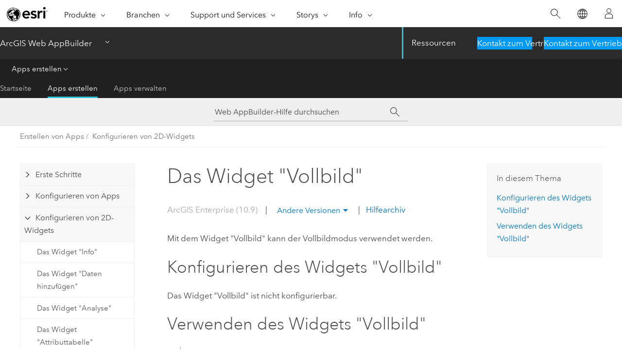

--- FILE ---
content_type: text/html; charset=UTF-8
request_url: https://doc.arcgis.com/de/web-appbuilder/10.9/create-apps/widget-full-screen.htm
body_size: 12233
content:


<!DOCTYPE html>
<!--[if lt IE 7]>  <html class="ie lt-ie9 lt-ie8 lt-ie7 ie6" dir="ltr"> <![endif]-->
<!--[if IE 7]>     <html class="ie lt-ie9 lt-ie8 ie7" dir="ltr"> <![endif]-->
<!--[if IE 8]>     <html class="ie lt-ie9 ie8" dir="ltr"> <![endif]-->
<!--[if IE 9]>     <html class="ie ie9" dir="ltr"> <![endif]-->
<!--[if !IE]><!--> <html dir="ltr" lang="de"> <!--<![endif]-->
<head>
    <meta charset="utf-8">
    <title>Das Widget &quot;Vollbild&quot;&mdash;ArcGIS Web AppBuilder | Dokumentation</title>
    <meta content="IE=edge,chrome=1" http-equiv="X-UA-Compatible">

    <!-- Secondary nav -->
  
    
  
  <script>
    var appOverviewURL = "/content/esri-sites/en-us/arcgis/products/arcgis-web-appbuilder/overview";
  </script>

    <script>
      var docConfig = {
        locale: 'de'
        ,localedir: 'de'
        ,langSelector: ''
        
        ,relativeUrl: false
        

        ,searchformUrl: '/search/'
        ,tertiaryNavIndex: '1'

        
      };
    </script>
	 



    <!--[if lt IE 9]>
      <script src="/cdn/js/libs/html5shiv.js" type="text/javascript"></script>
      <script src="/cdn/js/libs/selectivizr-min.js" type="text/javascript"></script>
      <script src="/cdn/js/libs/json2.js" type="text/javascript"></script>
      <script src="/cdn/js/libs/html5shiv-printshiv.js" type="text/javascript" >

    <![endif]-->

     <!--[if lt IE 11]>
    <script>
      $$(document).ready(function(){
        $$(".hideOnIE").hide();
      });
    </script>
    <![endif]-->
	<meta name="viewport" content="width=device-width, user-scalable=no">
	<link href="/assets/img/favicon.ico" rel="shortcut icon" >
	<link href="/assets/css/screen.css" media="screen" rel="stylesheet" type="text/css" />
	<link href="/cdn/calcite/css/documentation.css" media="screen" rel="stylesheet" type="text/css" />
	<link href="/assets/css/print.css" media="print" type="text/css" rel="stylesheet" />

	<!--
	<link href="/assets/css/screen_l10n.css" media="screen" rel="stylesheet" type="text/css" />
	<link href="/assets/css/documentation/base_l10n.css" media="screen" rel="stylesheet" type="text/css" />
	<link href="/assets/css/print_l10n.css" media="print" type="text/css" rel="stylesheet" />
	-->
	<script src="/cdn/js/libs/latest/jquery.latest.min.js" type="text/javascript"></script>
    <script src="/cdn/js/libs/latest/jquery-migrate-latest.min.js" type="text/javascript"></script>
	<script src="/cdn/js/libs/jquery.cookie.js" type="text/javascript"></script>
	<link href="/cdn/css/colorbox.css" media="screen" rel="stylesheet" type="text/css" />
	<link href="/cdn/css/colorbox_l10n.css" media="screen" rel="stylesheet" type="text/css" />
	<script src="/cdn/js/libs/jquery.colorbox-min.js" type="text/javascript"></script>
	<script src="/assets/js/video-init.js" type="text/javascript"></script>
	<script src="/assets/js/sitecfg.js" type="text/javascript"></script>
	
		<script src="/assets/js/signIn.js" type="text/javascript"></script>
	
	
		
			<script src="/assets/js/configjs/web-appbuilder.js" type="text/javascript"></script>
		
	

	<!--- Language Picker -->
	<script src="/assets/js/locale/l10NStrings.js" type="text/javascript"></script>
	
		<script src="/assets/js/locale/langSelector.js" type="text/javascript"></script>
	

	<script src="/assets/js/calcite-web.js" type="text/javascript"></script>


    <link href="/assets/css/esri-secondary.css" media="screen" rel="stylesheet" type="text/css" />

  <!--- search MD -->
    <META name="description" content="Mit dem Widget &amp;quot;Vollbild&amp;quot; kann der Vollbildmodus verwendet werden."><META name="last-modified" content="2022-8-18"><META name="product" content="web-appbuilder"><META name="version" content="10.9"><META name="search-collection" content="help"><META name="search-category" content="help-general"><META name="subject" content="APPS"><META name="sub_category" content="Web AppBuilder"><META name="content_type" content="Help Topic"><META name="subject_label" content="APPS"><META name="sub_category_label" content="Web AppBuilder"><META name="content_type_label" content="Hilfethema"><META name="content-language" content="de">
    <!--- search MD -->

    <!--
    
  -->

  
  <script src="/assets/js/switchers/dropdown-switcher.js" type="text/javascript"></script>
  

  

  <!-- Add in Global Nav -->
    <link rel="stylesheet" href="//webapps-cdn.esri.com/CDN/components/global-nav/css/gn.css" />
    <!--<script src="//webapps-cdn.esri.com/CDN/components/global-nav/test_data.js"></script>-->
   <script src="//webapps-cdn.esri.com/CDN/components/global-nav/js/gn.js"></script>
     

</head>

<!--
      pub: GUID-30920AEC-06EF-42CF-9BC2-DEA93792EC8D=2.1.1
      tpc: GUID-5960A2A5-81AD-4E38-95B3-EBA5D9949F30=5
      -->


<!-- variable declaration, if any -->
<!-- can change following macro to set variable once we are on Jinja 2.8 -->


<body class="esri-global de doc apps web-appbuilder esrilocalnav">
   <!-- Secondary nav -->
      <script>
         insertCss(_esriAEMHost+"/etc.clientlibs/esri-sites/components/content/local-navigation/clientlibs.css")
         insertElem("div", "local-navigation", '<nav id="second-nav" navtype="existingNavigation" domain="'+_esriAEMHost+'" path="'+appOverviewURL+'"></nav>' )
      </script>
  
  <div class="wrapper" id="wrapper">
     

      <div id="skip-to-content">
        <!--googleoff: all-->

      
      <div class="web-appbuilder search">
        <div class="esri-search-box">
          <div class="search-component">
            <form id="helpSearchForm">
              <input class="esri-search-textfield leader" name="q" placeholder="Web AppBuilder-Hilfe durchsuchen" autocapitalize="off" autocomplete="off" autocorrect="off" spellcheck="false" aria-label="Web AppBuilder-Hilfe durchsuchen">
	<input type="hidden" name="collection" value="help" />
	<input type="hidden" name="product" value="web-appbuilder" />
	<input type="hidden" name="version" value="10.9" />
	<input type="hidden" name="language" value="de" />
	<button class="esri-search-button-submit" type="submit" aria-label="Suchen"></button>
            </form>
          </div>
        </div>
      </div>
      
      <!--googleon: all-->



        <!-- content goes here -->
        <div class="grid-container ">
          

            
              
  <!--BREADCRUMB-BEG--><div id="bigmac" class="sticky-breadcrumbs trailer-2" data-spy="affix" data-offset-top="180"> </div><!--BREADCRUMB-END-->
  <!--googleoff: all-->
    <div class="column-5 tablet-column-12 trailer-2 ">
      <aside class="js-accordion accordion reference-index" aria-live="polite" role="tablist">
        <div></div>
      </aside>

      <div class="js-sticky scroll-show tablet-hide leader-1 back-to-top" data-top="0" style="top: 0px;">
        <a href="#" class="btn btn-fill btn-clear">Nach oben</a>
      </div>
    </div>
  <!--googleon: all-->

            

            
	
		<div class="column-13  pre-1 content-section">
	
		<header class="trailer-1"><h1>Das Widget &quot;Vollbild&quot;</h1></header>

		 
	<!--googleoff: all-->
	
		
				<aside id="main-toc-small" class="js-accordion accordion tablet-show trailer-1">
			      <div class="accordion-section">
			        <h4 class="accordion-title">In diesem Thema</h4>
			        <div class="accordion-content list-plain">
			          <ol class="list-plain pre-0 trailer-0"><li><a href="#GUID-5A475EF6-8BD7-4CC6-A5B7-B3E1A1776800">Konfigurieren des Widgets "Vollbild"
</a></li><li><a href="#ESRI_SECTION1_2C27CF94D7C54FB8BE38AD3AB4797825">Verwenden des Widgets "Vollbild"</a></li></ol>
			        </div>
			      </div>
			     </aside>
		
    
   <!--googleon: all-->


		<main>
			
	
    	
    


			
<p id="GUID-7EA99F75-ECDA-4AFB-9FA6-17A490A3EF5C">Mit dem Widget "Vollbild" kann der Vollbildmodus verwendet werden.</p><section class="section1 padded-anchor" id="GUID-5A475EF6-8BD7-4CC6-A5B7-B3E1A1776800" purpose="section1"><h2>Konfigurieren des Widgets "Vollbild"
</h2><p id="GUID-1E45D22C-191E-440B-8EE5-AED6C4FDC7DA">Das Widget "Vollbild" ist nicht konfigurierbar. </p></section><section class="section1 padded-anchor" id="ESRI_SECTION1_2C27CF94D7C54FB8BE38AD3AB4797825" purpose="section1"><h2>Verwenden des Widgets "Vollbild"</h2><section class="wfsteps padded-anchor" purpose="wfsteps"><div class="steps" id="GUID-58E5F1F2-79C5-4376-8B08-C7A7D7C0C316"><ol class="list-numbered" purpose="ol"><li purpose="step" id="GUID-0608C34C-4048-463A-8E2B-093A742CF1E5"><span purpose="cmd" id="GUID-8AC7CFCC-0B8E-4F90-866B-108BDC39C7E6">Klicken Sie in der Szene auf die Schaltfläche <span class="uicontrol">Vollbild</span>, um den Vollbildmodus zu öffnen. </span></li><li purpose="step" id="ESRI_STEP_6007E6B33FD94613AB8E3427DA37B200"><span purpose="cmd" id="GUID-86581C8B-AE6A-42BF-A518-F5DAB9938706">Klicken Sie erneut auf die Schaltfläche, oder drücken Sie <span class="shortcut">Esc</span>, um den Vollbildmodus zu beenden.</span></li></ol></div></section><p id="GUID-A9FFE0B6-05DC-4E3C-A08F-980496C4EED5"><div class="panel trailer-1 note" id="GUID-AF698E6C-FF23-4965-950B-3CA0E28204A3"><h5 class="icon-ui-comment trailer-0">Hinweis:</h5>Das Widget "Vollbild" wird auf mobilen Geräten nicht unterstützt.</div></p></section>
			
				<hr>
				<!--googleoff: all-->
				
	
        
		    <p class="feedback right">
		        <a id="afb" class="icon-ui-contact" href="/feedback/" data-langlabel="feedback-on-this-topic" >Feedback zu diesem Thema?</a>
		    </p>
        
	

				<!--googleon: all-->
			
		</main>
	</div>
	
	<!--googleoff: all-->
	
		
			<div id="main-toc-large" class="column-5">
			    <div class="panel font-size--2 tablet-hide trailer-1">
			      <h5 class="trailer-half">In diesem Thema</h5>
			      <ol class="list-plain pre-0 trailer-0"><li><a href="#GUID-5A475EF6-8BD7-4CC6-A5B7-B3E1A1776800">Konfigurieren des Widgets "Vollbild"
</a></li><li><a href="#ESRI_SECTION1_2C27CF94D7C54FB8BE38AD3AB4797825">Verwenden des Widgets "Vollbild"</a></li></ol>
			    </div>
			    
			    
	  		</div>
		
    
   <!--googleon: all-->




          

        </div>
        <!-- ENDPAGECONTENT -->

      </div>

    </div>  <!-- End of wrapper -->

  <div id="globalfooter"></div>
  <!--googleoff: all-->

  
	<script src="/assets/js/init.js" type="text/javascript"></script>
	<!--<script src="/assets/js/drop-down.js" type="text/javascript"></script>-->
	<script src="/assets/js/search/searchform.js" type="text/javascript"></script>
	<script src="/cdn/js/link-modifier.js" type="text/javascript"></script>
	<script src="/cdn/js/sitewide.js" type="text/javascript"></script>
	<script src="/cdn/js/libs/highlight.pack.js" type="text/javascript"></script>
	<script>hljs.initHighlightingOnLoad();</script>


  
    

  <script src="/cdn/js/affix.js" type="text/javascript"></script>
  <script type="text/javascript">
    $(function () {
          var appendFlg = true;

          $("#bigmac")
          .on("affixed.bs.affix", function (evt) {
            if (appendFlg) {
              $("<a class='crumb' href='#'>Das Widget &quot;Vollbild&quot;</a>").insertAfter ($("#bigmac nav a").last());
              appendFlg = false;
            }
          })
          .on ("affix-top.bs.affix", function(evt) {
            if (!appendFlg) {
              $("#bigmac nav a").last().remove();
            }
            appendFlg = true;
          })
    })
  </script>
  
        <script type="text/javascript">
          window.doctoc = {
            pubID: "2749",
            tpcID: "55",
            
              prefix: "Erstellen von Apps",
              prefixUrl: "/de/web-appbuilder/10.9/create-apps/",
          
            hideToc: false
          }
        </script>

        <script type="text/javascript" src="/de/web-appbuilder/10.9/create-apps/2749.js" ></script>
        <script type="text/javascript" src="/cdn/calcite/js/protoc.js" ></script>
        
        

  <noscript>
        <p>
            <a href="flisting.htm">flist</a>
        </p>
    </noscript>
    
	<script src="//mtags.arcgis.com/tags-min.js"></script>


  



    <script>
      document.write("<script src='" + _esriAEMHost+"/etc.clientlibs/esri-sites/clientlibs/localNav.js'><\/script>");
    </script>

  </body>
</html>

--- FILE ---
content_type: text/html; charset=UTF-8
request_url: https://doc.arcgis.com/de/web-appbuilder/latest/create-apps/widget-full-screen.htm
body_size: 12907
content:


<!DOCTYPE html>
<!--[if lt IE 7]>  <html class="ie lt-ie9 lt-ie8 lt-ie7 ie6" dir="ltr"> <![endif]-->
<!--[if IE 7]>     <html class="ie lt-ie9 lt-ie8 ie7" dir="ltr"> <![endif]-->
<!--[if IE 8]>     <html class="ie lt-ie9 ie8" dir="ltr"> <![endif]-->
<!--[if IE 9]>     <html class="ie ie9" dir="ltr"> <![endif]-->
<!--[if !IE]><!--> <html dir="ltr" lang="de"> <!--<![endif]-->
<head>
    <meta charset="utf-8">
    <title>Das Widget &quot;Vollbild&quot;&mdash;ArcGIS Web AppBuilder | Dokumentation</title>
    <meta content="IE=edge,chrome=1" http-equiv="X-UA-Compatible">

    <!-- Secondary nav -->
  
    
  
  <script>
    var appOverviewURL = "/content/esri-sites/en-us/arcgis/products/arcgis-web-appbuilder/overview";
  </script>

    <script>
      var docConfig = {
        locale: 'de'
        ,localedir: 'de'
        ,langSelector: ''
        
        ,relativeUrl: false
        

        ,searchformUrl: '/search/'
        ,tertiaryNavIndex: '1'

        
      };
    </script>
	 



    <!--[if lt IE 9]>
      <script src="/cdn/js/libs/html5shiv.js" type="text/javascript"></script>
      <script src="/cdn/js/libs/selectivizr-min.js" type="text/javascript"></script>
      <script src="/cdn/js/libs/json2.js" type="text/javascript"></script>
      <script src="/cdn/js/libs/html5shiv-printshiv.js" type="text/javascript" >

    <![endif]-->

     <!--[if lt IE 11]>
    <script>
      $$(document).ready(function(){
        $$(".hideOnIE").hide();
      });
    </script>
    <![endif]-->
	<meta name="viewport" content="width=device-width, user-scalable=no">
	<link href="/assets/img/favicon.ico" rel="shortcut icon" >
	<link href="/assets/css/screen.css" media="screen" rel="stylesheet" type="text/css" />
	<link href="/cdn/calcite/css/documentation.css" media="screen" rel="stylesheet" type="text/css" />
	<link href="/assets/css/print.css" media="print" type="text/css" rel="stylesheet" />

	<!--
	<link href="/assets/css/screen_l10n.css" media="screen" rel="stylesheet" type="text/css" />
	<link href="/assets/css/documentation/base_l10n.css" media="screen" rel="stylesheet" type="text/css" />
	<link href="/assets/css/print_l10n.css" media="print" type="text/css" rel="stylesheet" />
	-->
	<script src="/cdn/js/libs/latest/jquery.latest.min.js" type="text/javascript"></script>
    <script src="/cdn/js/libs/latest/jquery-migrate-latest.min.js" type="text/javascript"></script>
	<script src="/cdn/js/libs/jquery.cookie.js" type="text/javascript"></script>
	<link href="/cdn/css/colorbox.css" media="screen" rel="stylesheet" type="text/css" />
	<link href="/cdn/css/colorbox_l10n.css" media="screen" rel="stylesheet" type="text/css" />
	<script src="/cdn/js/libs/jquery.colorbox-min.js" type="text/javascript"></script>
	<script src="/assets/js/video-init.js" type="text/javascript"></script>
	<script src="/assets/js/sitecfg.js" type="text/javascript"></script>
	
		<script src="/assets/js/signIn.js" type="text/javascript"></script>
	
	
		
			<script src="/assets/js/configjs/web-appbuilder.js" type="text/javascript"></script>
		
	

	<!--- Language Picker -->
	<script src="/assets/js/locale/l10NStrings.js" type="text/javascript"></script>
	
		<script src="/assets/js/locale/langSelector.js" type="text/javascript"></script>
	

	<script src="/assets/js/calcite-web.js" type="text/javascript"></script>


    <link href="/assets/css/esri-secondary.css" media="screen" rel="stylesheet" type="text/css" />

  <!--- search MD -->
    <META name="description" content="Mit dem Widget &amp;quot;Vollbild&amp;quot; kann der Vollbildmodus verwendet werden."><META name="last-modified" content="2025-11-21"><META name="product" content="web-appbuilder"><META name="version" content="agol"><META name="search-collection" content="help"><META name="search-category" content="help-general"><META name="subject" content="APPS,WEB APPLICATIONS,WEB,ARCGIS ONLINE"><META name="sub_category" content="Web AppBuilder"><META name="content_type" content="Help Topic"><META name="subject_label" content="APPS,WEB APPLICATIONS,WEB,ARCGIS ONLINE"><META name="sub_category_label" content="Web AppBuilder"><META name="content_type_label" content="Hilfethema"><META name="content-language" content="de">
    <!--- search MD -->

    <!--
    
  -->

  
  <script src="/assets/js/switchers/dropdown-switcher.js" type="text/javascript"></script>
  

  

  <!-- Add in Global Nav -->
    <link rel="stylesheet" href="//webapps-cdn.esri.com/CDN/components/global-nav/css/gn.css" />
    <!--<script src="//webapps-cdn.esri.com/CDN/components/global-nav/test_data.js"></script>-->
   <script src="//webapps-cdn.esri.com/CDN/components/global-nav/js/gn.js"></script>
     

</head>

<!--
      pub: GUID-37A3A645-7218-4148-BED4-6131D4B76016=39
      tpc: GUID-5960A2A5-81AD-4E38-95B3-EBA5D9949F30=7
      help-ids: ['120001249']
      -->


<!-- variable declaration, if any -->
<!-- can change following macro to set variable once we are on Jinja 2.8 -->


<body class="esri-global de doc apps web-appbuilder esrilocalnav">
   <!-- Secondary nav -->
      <script>
         insertCss(_esriAEMHost+"/etc.clientlibs/esri-sites/components/content/local-navigation/clientlibs.css")
         insertElem("div", "local-navigation", '<nav id="second-nav" navtype="existingNavigation" domain="'+_esriAEMHost+'" path="'+appOverviewURL+'"></nav>' )
      </script>
  
  <div class="wrapper" id="wrapper">
     

      <div id="skip-to-content">
        <!--googleoff: all-->

      
      <div class="web-appbuilder search">
        <div class="esri-search-box">
          <div class="search-component">
            <form id="helpSearchForm">
              <input class="esri-search-textfield leader" name="q" placeholder="Web AppBuilder-Hilfe durchsuchen" autocapitalize="off" autocomplete="off" autocorrect="off" spellcheck="false" aria-label="Web AppBuilder-Hilfe durchsuchen">
	<input type="hidden" name="collection" value="help" />
	<input type="hidden" name="product" value="web-appbuilder" />
	<input type="hidden" name="version" value="agol" />
	<input type="hidden" name="language" value="de" />
	<button class="esri-search-button-submit" type="submit" aria-label="Suchen"></button>
            </form>
          </div>
        </div>
      </div>
      
      <!--googleon: all-->



        <!-- content goes here -->
        <div class="grid-container ">
          

            
              
  <!--BREADCRUMB-BEG--><div id="bigmac" class="sticky-breadcrumbs trailer-2" data-spy="affix" data-offset-top="180"> </div><!--BREADCRUMB-END-->
  <!--googleoff: all-->
    <div class="column-5 tablet-column-12 trailer-2 ">
      <aside class="js-accordion accordion reference-index" aria-live="polite" role="tablist">
        <div></div>
      </aside>

      <div class="js-sticky scroll-show tablet-hide leader-1 back-to-top" data-top="0" style="top: 0px;">
        <a href="#" class="btn btn-fill btn-clear">Nach oben</a>
      </div>
    </div>
  <!--googleon: all-->

            

            
	
		<div class="column-13  pre-1 content-section">
	
		<header class="trailer-1"><h1>Das Widget &quot;Vollbild&quot;</h1></header>

		 
	<!--googleoff: all-->
	
		
				<aside id="main-toc-small" class="js-accordion accordion tablet-show trailer-1">
			      <div class="accordion-section">
			        <h4 class="accordion-title">In diesem Thema</h4>
			        <div class="accordion-content list-plain">
			          <ol class="list-plain pre-0 trailer-0"><li><a href="#GUID-5A475EF6-8BD7-4CC6-A5B7-B3E1A1776800">Konfigurieren des Widgets "Vollbild"</a></li><li><a href="#ESRI_SECTION1_2C27CF94D7C54FB8BE38AD3AB4797825">Verwenden des Widgets "Vollbild"</a></li></ol>
			        </div>
			      </div>
			     </aside>
		
    
   <!--googleon: all-->


		<main>
			
	
    	
    


			
<p id="GUID-7EA99F75-ECDA-4AFB-9FA6-17A490A3EF5C">Mit dem Widget "Vollbild" kann der Vollbildmodus verwendet werden.</p><section class="section1 padded-anchor" id="GUID-5A475EF6-8BD7-4CC6-A5B7-B3E1A1776800" purpose="section1"><h2>Konfigurieren des Widgets "Vollbild"</h2><p id="GUID-1E45D22C-191E-440B-8EE5-AED6C4FDC7DA">Das Widget "Vollbild" ist nicht konfigurierbar.</p><div class="panel trailer-1 note" id="GUID-5B4FE8AD-9903-4959-8460-93FC0F8A7652"><h5 class="icon-ui-comment trailer-0">Hinweis:</h5><p id="GUID-B33913FE-C853-4CED-A002-F930580FBB71">Wenn Sie die App in einen Iframe einbetten, müssen Sie das <a target="_blank" class="xref xref" href="https://links.esri.com/wab-help/iframe-allowfullscreen">Attribut <span class="usertext" purpose="codeph">allowfullscreen</span></a> verwenden, um die Funktionen des Widgets "Vollbild" zu aktivieren.</p></div></section><section class="section1 padded-anchor" id="ESRI_SECTION1_2C27CF94D7C54FB8BE38AD3AB4797825" purpose="section1"><h2>Verwenden des Widgets "Vollbild"</h2><p id="GUID-80A2FD27-75C0-41DB-B0FE-8900F0284DB6">Gehen Sie wie folgt vor, um das Widget zu verwenden.</p><div class="panel trailer-1 note" id="GUID-AF698E6C-FF23-4965-950B-3CA0E28204A3"><h5 class="icon-ui-comment trailer-0">Hinweis:</h5><p id="GUID-73775E7D-F916-4748-94EB-AA4437F2C3E9">Das Widget "Vollbild" wird auf mobilen Geräten nicht unterstützt.</p></div><section class="wfsteps padded-anchor" purpose="wfsteps"><div class="steps" id="GUID-58E5F1F2-79C5-4376-8B08-C7A7D7C0C316"><ol class="list-numbered" purpose="ol"><li purpose="step" id="GUID-0608C34C-4048-463A-8E2B-093A742CF1E5"><span purpose="cmd" id="GUID-8AC7CFCC-0B8E-4F90-866B-108BDC39C7E6">Klicken Sie auf die Schaltfläche <span class="uicontrol">Vollbild</span>, um den Vollbildmodus zu öffnen.</span></li><li purpose="step" id="ESRI_STEP_6007E6B33FD94613AB8E3427DA37B200"><span purpose="cmd" id="GUID-86581C8B-AE6A-42BF-A518-F5DAB9938706">Klicken Sie erneut auf die Schaltfläche, oder drücken Sie <span class="shortcut">Esc</span>, um den Vollbildmodus zu beenden.</span></li></ol></div></section></section>
			
				<hr>
				<!--googleoff: all-->
				
	
        
		    <p class="feedback right">
		        <a id="afb" class="icon-ui-contact" href="/feedback/" data-langlabel="feedback-on-this-topic" >Feedback zu diesem Thema?</a>
		    </p>
        
	

				<!--googleon: all-->
			
		</main>
	</div>
	
	<!--googleoff: all-->
	
		
			<div id="main-toc-large" class="column-5">
			    <div class="panel font-size--2 tablet-hide trailer-1">
			      <h5 class="trailer-half">In diesem Thema</h5>
			      <ol class="list-plain pre-0 trailer-0"><li><a href="#GUID-5A475EF6-8BD7-4CC6-A5B7-B3E1A1776800">Konfigurieren des Widgets "Vollbild"</a></li><li><a href="#ESRI_SECTION1_2C27CF94D7C54FB8BE38AD3AB4797825">Verwenden des Widgets "Vollbild"</a></li></ol>
			    </div>
			    
			    
	  		</div>
		
    
   <!--googleon: all-->




          

        </div>
        <!-- ENDPAGECONTENT -->

      </div>

    </div>  <!-- End of wrapper -->

  <div id="globalfooter"></div>
  <!--googleoff: all-->

  
	<script src="/assets/js/init.js" type="text/javascript"></script>
	<!--<script src="/assets/js/drop-down.js" type="text/javascript"></script>-->
	<script src="/assets/js/search/searchform.js" type="text/javascript"></script>
	<script src="/cdn/js/link-modifier.js" type="text/javascript"></script>
	<script src="/cdn/js/sitewide.js" type="text/javascript"></script>
	<script src="/cdn/js/libs/highlight.pack.js" type="text/javascript"></script>
	<script>hljs.initHighlightingOnLoad();</script>


  
    

  <script src="/cdn/js/affix.js" type="text/javascript"></script>
  <script type="text/javascript">
    $(function () {
          var appendFlg = true;

          $("#bigmac")
          .on("affixed.bs.affix", function (evt) {
            if (appendFlg) {
              $("<a class='crumb' href='#'>Das Widget &quot;Vollbild&quot;</a>").insertAfter ($("#bigmac nav a").last());
              appendFlg = false;
            }
          })
          .on ("affix-top.bs.affix", function(evt) {
            if (!appendFlg) {
              $("#bigmac nav a").last().remove();
            }
            appendFlg = true;
          })
    })
  </script>
  
        <script type="text/javascript">
          window.doctoc = {
            pubID: "1309",
            tpcID: "141",
            
              prefix: "Erstellen von Apps",
              prefixUrl: "/de/web-appbuilder/latest/create-apps/",
          
            hideToc: false
          }
        </script>

        <script type="text/javascript" src="/de/web-appbuilder/latest/create-apps/1309.js" ></script>
        <script type="text/javascript" src="/cdn/calcite/js/protoc.js" ></script>
        
        

  <noscript>
        <p>
            <a href="flisting.htm">flist</a>
        </p>
    </noscript>
    
	<script src="//mtags.arcgis.com/tags-min.js"></script>


  



    <script>
      document.write("<script src='" + _esriAEMHost+"/etc.clientlibs/esri-sites/clientlibs/localNav.js'><\/script>");
    </script>

  </body>
</html>

--- FILE ---
content_type: text/html; charset=UTF-8
request_url: https://doc.arcgis.com/de/web-appbuilder/11.5/create-apps/widget-full-screen.htm
body_size: 12813
content:


<!DOCTYPE html>
<!--[if lt IE 7]>  <html class="ie lt-ie9 lt-ie8 lt-ie7 ie6" dir="ltr"> <![endif]-->
<!--[if IE 7]>     <html class="ie lt-ie9 lt-ie8 ie7" dir="ltr"> <![endif]-->
<!--[if IE 8]>     <html class="ie lt-ie9 ie8" dir="ltr"> <![endif]-->
<!--[if IE 9]>     <html class="ie ie9" dir="ltr"> <![endif]-->
<!--[if !IE]><!--> <html dir="ltr" lang="de"> <!--<![endif]-->
<head>
    <meta charset="utf-8">
    <title>Das Widget &quot;Vollbild&quot;&mdash;ArcGIS Web AppBuilder | Dokumentation</title>
    <meta content="IE=edge,chrome=1" http-equiv="X-UA-Compatible">

    <!-- Secondary nav -->
  
    
  
  <script>
    var appOverviewURL = "/content/esri-sites/en-us/arcgis/products/arcgis-web-appbuilder/overview";
  </script>

    <script>
      var docConfig = {
        locale: 'de'
        ,localedir: 'de'
        ,langSelector: ''
        
        ,relativeUrl: false
        

        ,searchformUrl: '/search/'
        ,tertiaryNavIndex: '1'

        
      };
    </script>
	 



    <!--[if lt IE 9]>
      <script src="/cdn/js/libs/html5shiv.js" type="text/javascript"></script>
      <script src="/cdn/js/libs/selectivizr-min.js" type="text/javascript"></script>
      <script src="/cdn/js/libs/json2.js" type="text/javascript"></script>
      <script src="/cdn/js/libs/html5shiv-printshiv.js" type="text/javascript" >

    <![endif]-->

     <!--[if lt IE 11]>
    <script>
      $$(document).ready(function(){
        $$(".hideOnIE").hide();
      });
    </script>
    <![endif]-->
	<meta name="viewport" content="width=device-width, user-scalable=no">
	<link href="/assets/img/favicon.ico" rel="shortcut icon" >
	<link href="/assets/css/screen.css" media="screen" rel="stylesheet" type="text/css" />
	<link href="/cdn/calcite/css/documentation.css" media="screen" rel="stylesheet" type="text/css" />
	<link href="/assets/css/print.css" media="print" type="text/css" rel="stylesheet" />

	<!--
	<link href="/assets/css/screen_l10n.css" media="screen" rel="stylesheet" type="text/css" />
	<link href="/assets/css/documentation/base_l10n.css" media="screen" rel="stylesheet" type="text/css" />
	<link href="/assets/css/print_l10n.css" media="print" type="text/css" rel="stylesheet" />
	-->
	<script src="/cdn/js/libs/latest/jquery.latest.min.js" type="text/javascript"></script>
    <script src="/cdn/js/libs/latest/jquery-migrate-latest.min.js" type="text/javascript"></script>
	<script src="/cdn/js/libs/jquery.cookie.js" type="text/javascript"></script>
	<link href="/cdn/css/colorbox.css" media="screen" rel="stylesheet" type="text/css" />
	<link href="/cdn/css/colorbox_l10n.css" media="screen" rel="stylesheet" type="text/css" />
	<script src="/cdn/js/libs/jquery.colorbox-min.js" type="text/javascript"></script>
	<script src="/assets/js/video-init.js" type="text/javascript"></script>
	<script src="/assets/js/sitecfg.js" type="text/javascript"></script>
	
		<script src="/assets/js/signIn.js" type="text/javascript"></script>
	
	
		
			<script src="/assets/js/configjs/web-appbuilder.js" type="text/javascript"></script>
		
	

	<!--- Language Picker -->
	<script src="/assets/js/locale/l10NStrings.js" type="text/javascript"></script>
	
		<script src="/assets/js/locale/langSelector.js" type="text/javascript"></script>
	

	<script src="/assets/js/calcite-web.js" type="text/javascript"></script>


    <link href="/assets/css/esri-secondary.css" media="screen" rel="stylesheet" type="text/css" />

  <!--- search MD -->
    <META name="description" content="Mit dem Widget &amp;quot;Vollbild&amp;quot; kann der Vollbildmodus verwendet werden."><META name="last-modified" content="2025-6-25"><META name="product" content="web-appbuilder"><META name="version" content="11.5"><META name="search-collection" content="help"><META name="search-category" content="help-general"><META name="subject" content="APPS"><META name="sub_category" content="Web AppBuilder"><META name="content_type" content="Help Topic"><META name="subject_label" content="APPS"><META name="sub_category_label" content="Web AppBuilder"><META name="content_type_label" content="Hilfethema"><META name="content-language" content="de">
    <!--- search MD -->

    <!--
    
  -->

  
  <script src="/assets/js/switchers/dropdown-switcher.js" type="text/javascript"></script>
  

  

  <!-- Add in Global Nav -->
    <link rel="stylesheet" href="//webapps-cdn.esri.com/CDN/components/global-nav/css/gn.css" />
    <!--<script src="//webapps-cdn.esri.com/CDN/components/global-nav/test_data.js"></script>-->
   <script src="//webapps-cdn.esri.com/CDN/components/global-nav/js/gn.js"></script>
     

</head>

<!--
      pub: GUID-D2351892-78C0-4A7B-8BEB-60484998F38F=6
      tpc: GUID-5960A2A5-81AD-4E38-95B3-EBA5D9949F30=7
      help-ids: ['120001249']
      -->


<!-- variable declaration, if any -->
<!-- can change following macro to set variable once we are on Jinja 2.8 -->


<body class="esri-global de doc apps web-appbuilder esrilocalnav">
   <!-- Secondary nav -->
      <script>
         insertCss(_esriAEMHost+"/etc.clientlibs/esri-sites/components/content/local-navigation/clientlibs.css")
         insertElem("div", "local-navigation", '<nav id="second-nav" navtype="existingNavigation" domain="'+_esriAEMHost+'" path="'+appOverviewURL+'"></nav>' )
      </script>
  
  <div class="wrapper" id="wrapper">
     

      <div id="skip-to-content">
        <!--googleoff: all-->

      
      <div class="web-appbuilder search">
        <div class="esri-search-box">
          <div class="search-component">
            <form id="helpSearchForm">
              <input class="esri-search-textfield leader" name="q" placeholder="Web AppBuilder-Hilfe durchsuchen" autocapitalize="off" autocomplete="off" autocorrect="off" spellcheck="false" aria-label="Web AppBuilder-Hilfe durchsuchen">
	<input type="hidden" name="collection" value="help" />
	<input type="hidden" name="product" value="web-appbuilder" />
	<input type="hidden" name="version" value="11.5" />
	<input type="hidden" name="language" value="de" />
	<button class="esri-search-button-submit" type="submit" aria-label="Suchen"></button>
            </form>
          </div>
        </div>
      </div>
      
      <!--googleon: all-->



        <!-- content goes here -->
        <div class="grid-container ">
          

            
              
  <!--BREADCRUMB-BEG--><div id="bigmac" class="sticky-breadcrumbs trailer-2" data-spy="affix" data-offset-top="180"> </div><!--BREADCRUMB-END-->
  <!--googleoff: all-->
    <div class="column-5 tablet-column-12 trailer-2 ">
      <aside class="js-accordion accordion reference-index" aria-live="polite" role="tablist">
        <div></div>
      </aside>

      <div class="js-sticky scroll-show tablet-hide leader-1 back-to-top" data-top="0" style="top: 0px;">
        <a href="#" class="btn btn-fill btn-clear">Nach oben</a>
      </div>
    </div>
  <!--googleon: all-->

            

            
	
		<div class="column-13  pre-1 content-section">
	
		<header class="trailer-1"><h1>Das Widget &quot;Vollbild&quot;</h1></header>

		 
	<!--googleoff: all-->
	
		
				<aside id="main-toc-small" class="js-accordion accordion tablet-show trailer-1">
			      <div class="accordion-section">
			        <h4 class="accordion-title">In diesem Thema</h4>
			        <div class="accordion-content list-plain">
			          <ol class="list-plain pre-0 trailer-0"><li><a href="#GUID-5A475EF6-8BD7-4CC6-A5B7-B3E1A1776800">Konfigurieren des Widgets "Vollbild"</a></li><li><a href="#ESRI_SECTION1_2C27CF94D7C54FB8BE38AD3AB4797825">Verwenden des Widgets "Vollbild"</a></li></ol>
			        </div>
			      </div>
			     </aside>
		
    
   <!--googleon: all-->


		<main>
			
	
    	
    


			
<p id="GUID-7EA99F75-ECDA-4AFB-9FA6-17A490A3EF5C">Mit dem Widget "Vollbild" kann der Vollbildmodus verwendet werden.</p><section class="section1 padded-anchor" id="GUID-5A475EF6-8BD7-4CC6-A5B7-B3E1A1776800" purpose="section1"><h2>Konfigurieren des Widgets "Vollbild"</h2><p id="GUID-1E45D22C-191E-440B-8EE5-AED6C4FDC7DA">Das Widget "Vollbild" ist nicht konfigurierbar.</p><div class="panel trailer-1 note" id="GUID-5B4FE8AD-9903-4959-8460-93FC0F8A7652"><h5 class="icon-ui-comment trailer-0">Hinweis:</h5><p id="GUID-B33913FE-C853-4CED-A002-F930580FBB71">Wenn Sie die App in einen Iframe einbetten, müssen Sie das <a target="_blank" class="xref xref" href="https://links.esri.com/wab-help/iframe-allowfullscreen">Attribut <span class="usertext">allowfullscreen</span></a> verwenden, um die Funktionen des Widgets "Vollbild" zu aktivieren.</p></div></section><section class="section1 padded-anchor" id="ESRI_SECTION1_2C27CF94D7C54FB8BE38AD3AB4797825" purpose="section1"><h2>Verwenden des Widgets "Vollbild"</h2><p id="GUID-80A2FD27-75C0-41DB-B0FE-8900F0284DB6">Gehen Sie wie folgt vor, um das Widget zu verwenden.</p><div class="panel trailer-1 note" id="GUID-AF698E6C-FF23-4965-950B-3CA0E28204A3"><h5 class="icon-ui-comment trailer-0">Hinweis:</h5><p id="GUID-73775E7D-F916-4748-94EB-AA4437F2C3E9">Das Widget "Vollbild" wird auf mobilen Geräten nicht unterstützt.</p></div><section class="wfsteps padded-anchor" purpose="wfsteps"><div class="steps" id="GUID-58E5F1F2-79C5-4376-8B08-C7A7D7C0C316"><ol class="list-numbered" purpose="ol"><li purpose="step" id="GUID-0608C34C-4048-463A-8E2B-093A742CF1E5"><span purpose="cmd" id="GUID-8AC7CFCC-0B8E-4F90-866B-108BDC39C7E6">Klicken Sie auf die Schaltfläche <span class="uicontrol">Vollbild</span>, um den Vollbildmodus zu öffnen.</span></li><li purpose="step" id="ESRI_STEP_6007E6B33FD94613AB8E3427DA37B200"><span purpose="cmd" id="GUID-86581C8B-AE6A-42BF-A518-F5DAB9938706">Klicken Sie erneut auf die Schaltfläche, oder drücken Sie <span class="shortcut">Esc</span>, um den Vollbildmodus zu beenden.</span></li></ol></div></section></section>
			
				<hr>
				<!--googleoff: all-->
				
	
        
		    <p class="feedback right">
		        <a id="afb" class="icon-ui-contact" href="/feedback/" data-langlabel="feedback-on-this-topic" >Feedback zu diesem Thema?</a>
		    </p>
        
	

				<!--googleon: all-->
			
		</main>
	</div>
	
	<!--googleoff: all-->
	
		
			<div id="main-toc-large" class="column-5">
			    <div class="panel font-size--2 tablet-hide trailer-1">
			      <h5 class="trailer-half">In diesem Thema</h5>
			      <ol class="list-plain pre-0 trailer-0"><li><a href="#GUID-5A475EF6-8BD7-4CC6-A5B7-B3E1A1776800">Konfigurieren des Widgets "Vollbild"</a></li><li><a href="#ESRI_SECTION1_2C27CF94D7C54FB8BE38AD3AB4797825">Verwenden des Widgets "Vollbild"</a></li></ol>
			    </div>
			    
			    
	  		</div>
		
    
   <!--googleon: all-->




          

        </div>
        <!-- ENDPAGECONTENT -->

      </div>

    </div>  <!-- End of wrapper -->

  <div id="globalfooter"></div>
  <!--googleoff: all-->

  
	<script src="/assets/js/init.js" type="text/javascript"></script>
	<!--<script src="/assets/js/drop-down.js" type="text/javascript"></script>-->
	<script src="/assets/js/search/searchform.js" type="text/javascript"></script>
	<script src="/cdn/js/link-modifier.js" type="text/javascript"></script>
	<script src="/cdn/js/sitewide.js" type="text/javascript"></script>
	<script src="/cdn/js/libs/highlight.pack.js" type="text/javascript"></script>
	<script>hljs.initHighlightingOnLoad();</script>


  
    

  <script src="/cdn/js/affix.js" type="text/javascript"></script>
  <script type="text/javascript">
    $(function () {
          var appendFlg = true;

          $("#bigmac")
          .on("affixed.bs.affix", function (evt) {
            if (appendFlg) {
              $("<a class='crumb' href='#'>Das Widget &quot;Vollbild&quot;</a>").insertAfter ($("#bigmac nav a").last());
              appendFlg = false;
            }
          })
          .on ("affix-top.bs.affix", function(evt) {
            if (!appendFlg) {
              $("#bigmac nav a").last().remove();
            }
            appendFlg = true;
          })
    })
  </script>
  
        <script type="text/javascript">
          window.doctoc = {
            pubID: "3094",
            tpcID: "75",
            
              prefix: "Erstellen von Apps",
              prefixUrl: "/de/web-appbuilder/11.5/create-apps/",
          
            hideToc: false
          }
        </script>

        <script type="text/javascript" src="/de/web-appbuilder/11.5/create-apps/3094.js" ></script>
        <script type="text/javascript" src="/cdn/calcite/js/protoc.js" ></script>
        
        

  <noscript>
        <p>
            <a href="flisting.htm">flist</a>
        </p>
    </noscript>
    
	<script src="//mtags.arcgis.com/tags-min.js"></script>


  



    <script>
      document.write("<script src='" + _esriAEMHost+"/etc.clientlibs/esri-sites/clientlibs/localNav.js'><\/script>");
    </script>

  </body>
</html>

--- FILE ---
content_type: text/html; charset=UTF-8
request_url: https://doc.arcgis.com/de/web-appbuilder/11.4/create-apps/widget-full-screen.htm
body_size: 12814
content:


<!DOCTYPE html>
<!--[if lt IE 7]>  <html class="ie lt-ie9 lt-ie8 lt-ie7 ie6" dir="ltr"> <![endif]-->
<!--[if IE 7]>     <html class="ie lt-ie9 lt-ie8 ie7" dir="ltr"> <![endif]-->
<!--[if IE 8]>     <html class="ie lt-ie9 ie8" dir="ltr"> <![endif]-->
<!--[if IE 9]>     <html class="ie ie9" dir="ltr"> <![endif]-->
<!--[if !IE]><!--> <html dir="ltr" lang="de"> <!--<![endif]-->
<head>
    <meta charset="utf-8">
    <title>Das Widget &quot;Vollbild&quot;&mdash;ArcGIS Web AppBuilder | Dokumentation</title>
    <meta content="IE=edge,chrome=1" http-equiv="X-UA-Compatible">

    <!-- Secondary nav -->
  
    
  
  <script>
    var appOverviewURL = "/content/esri-sites/en-us/arcgis/products/arcgis-web-appbuilder/overview";
  </script>

    <script>
      var docConfig = {
        locale: 'de'
        ,localedir: 'de'
        ,langSelector: ''
        
        ,relativeUrl: false
        

        ,searchformUrl: '/search/'
        ,tertiaryNavIndex: '1'

        
      };
    </script>
	 



    <!--[if lt IE 9]>
      <script src="/cdn/js/libs/html5shiv.js" type="text/javascript"></script>
      <script src="/cdn/js/libs/selectivizr-min.js" type="text/javascript"></script>
      <script src="/cdn/js/libs/json2.js" type="text/javascript"></script>
      <script src="/cdn/js/libs/html5shiv-printshiv.js" type="text/javascript" >

    <![endif]-->

     <!--[if lt IE 11]>
    <script>
      $$(document).ready(function(){
        $$(".hideOnIE").hide();
      });
    </script>
    <![endif]-->
	<meta name="viewport" content="width=device-width, user-scalable=no">
	<link href="/assets/img/favicon.ico" rel="shortcut icon" >
	<link href="/assets/css/screen.css" media="screen" rel="stylesheet" type="text/css" />
	<link href="/cdn/calcite/css/documentation.css" media="screen" rel="stylesheet" type="text/css" />
	<link href="/assets/css/print.css" media="print" type="text/css" rel="stylesheet" />

	<!--
	<link href="/assets/css/screen_l10n.css" media="screen" rel="stylesheet" type="text/css" />
	<link href="/assets/css/documentation/base_l10n.css" media="screen" rel="stylesheet" type="text/css" />
	<link href="/assets/css/print_l10n.css" media="print" type="text/css" rel="stylesheet" />
	-->
	<script src="/cdn/js/libs/latest/jquery.latest.min.js" type="text/javascript"></script>
    <script src="/cdn/js/libs/latest/jquery-migrate-latest.min.js" type="text/javascript"></script>
	<script src="/cdn/js/libs/jquery.cookie.js" type="text/javascript"></script>
	<link href="/cdn/css/colorbox.css" media="screen" rel="stylesheet" type="text/css" />
	<link href="/cdn/css/colorbox_l10n.css" media="screen" rel="stylesheet" type="text/css" />
	<script src="/cdn/js/libs/jquery.colorbox-min.js" type="text/javascript"></script>
	<script src="/assets/js/video-init.js" type="text/javascript"></script>
	<script src="/assets/js/sitecfg.js" type="text/javascript"></script>
	
		<script src="/assets/js/signIn.js" type="text/javascript"></script>
	
	
		
			<script src="/assets/js/configjs/web-appbuilder.js" type="text/javascript"></script>
		
	

	<!--- Language Picker -->
	<script src="/assets/js/locale/l10NStrings.js" type="text/javascript"></script>
	
		<script src="/assets/js/locale/langSelector.js" type="text/javascript"></script>
	

	<script src="/assets/js/calcite-web.js" type="text/javascript"></script>


    <link href="/assets/css/esri-secondary.css" media="screen" rel="stylesheet" type="text/css" />

  <!--- search MD -->
    <META name="description" content="Mit dem Widget &amp;quot;Vollbild&amp;quot; kann der Vollbildmodus verwendet werden."><META name="last-modified" content="2025-6-25"><META name="product" content="web-appbuilder"><META name="version" content="11.4"><META name="search-collection" content="help"><META name="search-category" content="help-general"><META name="subject" content="APPS"><META name="sub_category" content="Web AppBuilder"><META name="content_type" content="Help Topic"><META name="subject_label" content="APPS"><META name="sub_category_label" content="Web AppBuilder"><META name="content_type_label" content="Hilfethema"><META name="content-language" content="de">
    <!--- search MD -->

    <!--
    
  -->

  
  <script src="/assets/js/switchers/dropdown-switcher.js" type="text/javascript"></script>
  

  

  <!-- Add in Global Nav -->
    <link rel="stylesheet" href="//webapps-cdn.esri.com/CDN/components/global-nav/css/gn.css" />
    <!--<script src="//webapps-cdn.esri.com/CDN/components/global-nav/test_data.js"></script>-->
   <script src="//webapps-cdn.esri.com/CDN/components/global-nav/js/gn.js"></script>
     

</head>

<!--
      pub: GUID-D2351892-78C0-4A7B-8BEB-60484998F38F=5
      tpc: GUID-5960A2A5-81AD-4E38-95B3-EBA5D9949F30=7
      help-ids: ['120001249']
      -->


<!-- variable declaration, if any -->
<!-- can change following macro to set variable once we are on Jinja 2.8 -->


<body class="esri-global de doc apps web-appbuilder esrilocalnav">
   <!-- Secondary nav -->
      <script>
         insertCss(_esriAEMHost+"/etc.clientlibs/esri-sites/components/content/local-navigation/clientlibs.css")
         insertElem("div", "local-navigation", '<nav id="second-nav" navtype="existingNavigation" domain="'+_esriAEMHost+'" path="'+appOverviewURL+'"></nav>' )
      </script>
  
  <div class="wrapper" id="wrapper">
     

      <div id="skip-to-content">
        <!--googleoff: all-->

      
      <div class="web-appbuilder search">
        <div class="esri-search-box">
          <div class="search-component">
            <form id="helpSearchForm">
              <input class="esri-search-textfield leader" name="q" placeholder="Web AppBuilder-Hilfe durchsuchen" autocapitalize="off" autocomplete="off" autocorrect="off" spellcheck="false" aria-label="Web AppBuilder-Hilfe durchsuchen">
	<input type="hidden" name="collection" value="help" />
	<input type="hidden" name="product" value="web-appbuilder" />
	<input type="hidden" name="version" value="11.4" />
	<input type="hidden" name="language" value="de" />
	<button class="esri-search-button-submit" type="submit" aria-label="Suchen"></button>
            </form>
          </div>
        </div>
      </div>
      
      <!--googleon: all-->



        <!-- content goes here -->
        <div class="grid-container ">
          

            
              
  <!--BREADCRUMB-BEG--><div id="bigmac" class="sticky-breadcrumbs trailer-2" data-spy="affix" data-offset-top="180"> </div><!--BREADCRUMB-END-->
  <!--googleoff: all-->
    <div class="column-5 tablet-column-12 trailer-2 ">
      <aside class="js-accordion accordion reference-index" aria-live="polite" role="tablist">
        <div></div>
      </aside>

      <div class="js-sticky scroll-show tablet-hide leader-1 back-to-top" data-top="0" style="top: 0px;">
        <a href="#" class="btn btn-fill btn-clear">Nach oben</a>
      </div>
    </div>
  <!--googleon: all-->

            

            
	
		<div class="column-13  pre-1 content-section">
	
		<header class="trailer-1"><h1>Das Widget &quot;Vollbild&quot;</h1></header>

		 
	<!--googleoff: all-->
	
		
				<aside id="main-toc-small" class="js-accordion accordion tablet-show trailer-1">
			      <div class="accordion-section">
			        <h4 class="accordion-title">In diesem Thema</h4>
			        <div class="accordion-content list-plain">
			          <ol class="list-plain pre-0 trailer-0"><li><a href="#GUID-5A475EF6-8BD7-4CC6-A5B7-B3E1A1776800">Konfigurieren des Widgets "Vollbild"</a></li><li><a href="#ESRI_SECTION1_2C27CF94D7C54FB8BE38AD3AB4797825">Verwenden des Widgets "Vollbild"</a></li></ol>
			        </div>
			      </div>
			     </aside>
		
    
   <!--googleon: all-->


		<main>
			
	
    	
    


			
<p id="GUID-7EA99F75-ECDA-4AFB-9FA6-17A490A3EF5C">Mit dem Widget "Vollbild" kann der Vollbildmodus verwendet werden.</p><section class="section1 padded-anchor" id="GUID-5A475EF6-8BD7-4CC6-A5B7-B3E1A1776800" purpose="section1"><h2>Konfigurieren des Widgets "Vollbild"</h2><p id="GUID-1E45D22C-191E-440B-8EE5-AED6C4FDC7DA">Das Widget "Vollbild" ist nicht konfigurierbar.</p><div class="panel trailer-1 note" id="GUID-5B4FE8AD-9903-4959-8460-93FC0F8A7652"><h5 class="icon-ui-comment trailer-0">Hinweis:</h5><p id="GUID-B33913FE-C853-4CED-A002-F930580FBB71">Wenn Sie die App in einen Iframe einbetten, müssen Sie das <a target="_blank" class="xref xref" href="https://links.esri.com/wab-help/iframe-allowfullscreen">Attribut <span class="usertext">allowfullscreen</span></a> verwenden, um die Funktionen des Widgets "Vollbild" zu aktivieren.</p></div></section><section class="section1 padded-anchor" id="ESRI_SECTION1_2C27CF94D7C54FB8BE38AD3AB4797825" purpose="section1"><h2>Verwenden des Widgets "Vollbild"</h2><p id="GUID-80A2FD27-75C0-41DB-B0FE-8900F0284DB6">Gehen Sie wie folgt vor, um das Widget zu verwenden.</p><div class="panel trailer-1 note" id="GUID-AF698E6C-FF23-4965-950B-3CA0E28204A3"><h5 class="icon-ui-comment trailer-0">Hinweis:</h5><p id="GUID-73775E7D-F916-4748-94EB-AA4437F2C3E9">Das Widget "Vollbild" wird auf mobilen Geräten nicht unterstützt.</p></div><section class="wfsteps padded-anchor" purpose="wfsteps"><div class="steps" id="GUID-58E5F1F2-79C5-4376-8B08-C7A7D7C0C316"><ol class="list-numbered" purpose="ol"><li purpose="step" id="GUID-0608C34C-4048-463A-8E2B-093A742CF1E5"><span purpose="cmd" id="GUID-8AC7CFCC-0B8E-4F90-866B-108BDC39C7E6">Klicken Sie auf die Schaltfläche <span class="uicontrol">Vollbild</span>, um den Vollbildmodus zu öffnen.</span></li><li purpose="step" id="ESRI_STEP_6007E6B33FD94613AB8E3427DA37B200"><span purpose="cmd" id="GUID-86581C8B-AE6A-42BF-A518-F5DAB9938706">Klicken Sie erneut auf die Schaltfläche, oder drücken Sie <span class="shortcut">Esc</span>, um den Vollbildmodus zu beenden.</span></li></ol></div></section></section>
			
				<hr>
				<!--googleoff: all-->
				
	
        
		    <p class="feedback right">
		        <a id="afb" class="icon-ui-contact" href="/feedback/" data-langlabel="feedback-on-this-topic" >Feedback zu diesem Thema?</a>
		    </p>
        
	

				<!--googleon: all-->
			
		</main>
	</div>
	
	<!--googleoff: all-->
	
		
			<div id="main-toc-large" class="column-5">
			    <div class="panel font-size--2 tablet-hide trailer-1">
			      <h5 class="trailer-half">In diesem Thema</h5>
			      <ol class="list-plain pre-0 trailer-0"><li><a href="#GUID-5A475EF6-8BD7-4CC6-A5B7-B3E1A1776800">Konfigurieren des Widgets "Vollbild"</a></li><li><a href="#ESRI_SECTION1_2C27CF94D7C54FB8BE38AD3AB4797825">Verwenden des Widgets "Vollbild"</a></li></ol>
			    </div>
			    
			    
	  		</div>
		
    
   <!--googleon: all-->




          

        </div>
        <!-- ENDPAGECONTENT -->

      </div>

    </div>  <!-- End of wrapper -->

  <div id="globalfooter"></div>
  <!--googleoff: all-->

  
	<script src="/assets/js/init.js" type="text/javascript"></script>
	<!--<script src="/assets/js/drop-down.js" type="text/javascript"></script>-->
	<script src="/assets/js/search/searchform.js" type="text/javascript"></script>
	<script src="/cdn/js/link-modifier.js" type="text/javascript"></script>
	<script src="/cdn/js/sitewide.js" type="text/javascript"></script>
	<script src="/cdn/js/libs/highlight.pack.js" type="text/javascript"></script>
	<script>hljs.initHighlightingOnLoad();</script>


  
    

  <script src="/cdn/js/affix.js" type="text/javascript"></script>
  <script type="text/javascript">
    $(function () {
          var appendFlg = true;

          $("#bigmac")
          .on("affixed.bs.affix", function (evt) {
            if (appendFlg) {
              $("<a class='crumb' href='#'>Das Widget &quot;Vollbild&quot;</a>").insertAfter ($("#bigmac nav a").last());
              appendFlg = false;
            }
          })
          .on ("affix-top.bs.affix", function(evt) {
            if (!appendFlg) {
              $("#bigmac nav a").last().remove();
            }
            appendFlg = true;
          })
    })
  </script>
  
        <script type="text/javascript">
          window.doctoc = {
            pubID: "3094",
            tpcID: "75",
            
              prefix: "Erstellen von Apps",
              prefixUrl: "/de/web-appbuilder/11.4/create-apps/",
          
            hideToc: false
          }
        </script>

        <script type="text/javascript" src="/de/web-appbuilder/11.4/create-apps/3094.js" ></script>
        <script type="text/javascript" src="/cdn/calcite/js/protoc.js" ></script>
        
        

  <noscript>
        <p>
            <a href="flisting.htm">flist</a>
        </p>
    </noscript>
    
	<script src="//mtags.arcgis.com/tags-min.js"></script>


  



    <script>
      document.write("<script src='" + _esriAEMHost+"/etc.clientlibs/esri-sites/clientlibs/localNav.js'><\/script>");
    </script>

  </body>
</html>

--- FILE ---
content_type: text/html; charset=UTF-8
request_url: https://doc.arcgis.com/de/web-appbuilder/11.3/create-apps/widget-full-screen.htm
body_size: 12834
content:


<!DOCTYPE html>
<!--[if lt IE 7]>  <html class="ie lt-ie9 lt-ie8 lt-ie7 ie6" dir="ltr"> <![endif]-->
<!--[if IE 7]>     <html class="ie lt-ie9 lt-ie8 ie7" dir="ltr"> <![endif]-->
<!--[if IE 8]>     <html class="ie lt-ie9 ie8" dir="ltr"> <![endif]-->
<!--[if IE 9]>     <html class="ie ie9" dir="ltr"> <![endif]-->
<!--[if !IE]><!--> <html dir="ltr" lang="de"> <!--<![endif]-->
<head>
    <meta charset="utf-8">
    <title>Das Widget &quot;Vollbild&quot;&mdash;ArcGIS Web AppBuilder | Dokumentation</title>
    <meta content="IE=edge,chrome=1" http-equiv="X-UA-Compatible">

    <!-- Secondary nav -->
  
    
  
  <script>
    var appOverviewURL = "/content/esri-sites/en-us/arcgis/products/arcgis-web-appbuilder/overview";
  </script>

    <script>
      var docConfig = {
        locale: 'de'
        ,localedir: 'de'
        ,langSelector: ''
        
        ,relativeUrl: false
        

        ,searchformUrl: '/search/'
        ,tertiaryNavIndex: '1'

        
      };
    </script>
	 



    <!--[if lt IE 9]>
      <script src="/cdn/js/libs/html5shiv.js" type="text/javascript"></script>
      <script src="/cdn/js/libs/selectivizr-min.js" type="text/javascript"></script>
      <script src="/cdn/js/libs/json2.js" type="text/javascript"></script>
      <script src="/cdn/js/libs/html5shiv-printshiv.js" type="text/javascript" >

    <![endif]-->

     <!--[if lt IE 11]>
    <script>
      $$(document).ready(function(){
        $$(".hideOnIE").hide();
      });
    </script>
    <![endif]-->
	<meta name="viewport" content="width=device-width, user-scalable=no">
	<link href="/assets/img/favicon.ico" rel="shortcut icon" >
	<link href="/assets/css/screen.css" media="screen" rel="stylesheet" type="text/css" />
	<link href="/cdn/calcite/css/documentation.css" media="screen" rel="stylesheet" type="text/css" />
	<link href="/assets/css/print.css" media="print" type="text/css" rel="stylesheet" />

	<!--
	<link href="/assets/css/screen_l10n.css" media="screen" rel="stylesheet" type="text/css" />
	<link href="/assets/css/documentation/base_l10n.css" media="screen" rel="stylesheet" type="text/css" />
	<link href="/assets/css/print_l10n.css" media="print" type="text/css" rel="stylesheet" />
	-->
	<script src="/cdn/js/libs/latest/jquery.latest.min.js" type="text/javascript"></script>
    <script src="/cdn/js/libs/latest/jquery-migrate-latest.min.js" type="text/javascript"></script>
	<script src="/cdn/js/libs/jquery.cookie.js" type="text/javascript"></script>
	<link href="/cdn/css/colorbox.css" media="screen" rel="stylesheet" type="text/css" />
	<link href="/cdn/css/colorbox_l10n.css" media="screen" rel="stylesheet" type="text/css" />
	<script src="/cdn/js/libs/jquery.colorbox-min.js" type="text/javascript"></script>
	<script src="/assets/js/video-init.js" type="text/javascript"></script>
	<script src="/assets/js/sitecfg.js" type="text/javascript"></script>
	
		<script src="/assets/js/signIn.js" type="text/javascript"></script>
	
	
		
			<script src="/assets/js/configjs/web-appbuilder.js" type="text/javascript"></script>
		
	

	<!--- Language Picker -->
	<script src="/assets/js/locale/l10NStrings.js" type="text/javascript"></script>
	
		<script src="/assets/js/locale/langSelector.js" type="text/javascript"></script>
	

	<script src="/assets/js/calcite-web.js" type="text/javascript"></script>


    <link href="/assets/css/esri-secondary.css" media="screen" rel="stylesheet" type="text/css" />

  <!--- search MD -->
    <META name="description" content="Mit dem Widget &amp;quot;Vollbild&amp;quot; kann der Vollbildmodus verwendet werden."><META name="last-modified" content="2025-6-25"><META name="product" content="web-appbuilder"><META name="version" content="11.3"><META name="search-collection" content="help"><META name="search-category" content="help-general"><META name="subject" content="APPS"><META name="sub_category" content="Web AppBuilder"><META name="content_type" content="Help Topic"><META name="subject_label" content="APPS"><META name="sub_category_label" content="Web AppBuilder"><META name="content_type_label" content="Hilfethema"><META name="content-language" content="de">
    <!--- search MD -->

    <!--
    
  -->

  
  <script src="/assets/js/switchers/dropdown-switcher.js" type="text/javascript"></script>
  

  

  <!-- Add in Global Nav -->
    <link rel="stylesheet" href="//webapps-cdn.esri.com/CDN/components/global-nav/css/gn.css" />
    <!--<script src="//webapps-cdn.esri.com/CDN/components/global-nav/test_data.js"></script>-->
   <script src="//webapps-cdn.esri.com/CDN/components/global-nav/js/gn.js"></script>
     

</head>

<!--
      pub: GUID-D2351892-78C0-4A7B-8BEB-60484998F38F=4
      tpc: GUID-5960A2A5-81AD-4E38-95B3-EBA5D9949F30=7
      help-ids: ['120001249']
      -->


<!-- variable declaration, if any -->
<!-- can change following macro to set variable once we are on Jinja 2.8 -->


<body class="esri-global de doc apps web-appbuilder esrilocalnav">
   <!-- Secondary nav -->
      <script>
         insertCss(_esriAEMHost+"/etc.clientlibs/esri-sites/components/content/local-navigation/clientlibs.css")
         insertElem("div", "local-navigation", '<nav id="second-nav" navtype="existingNavigation" domain="'+_esriAEMHost+'" path="'+appOverviewURL+'"></nav>' )
      </script>
  
  <div class="wrapper" id="wrapper">
     

      <div id="skip-to-content">
        <!--googleoff: all-->

      
      <div class="web-appbuilder search">
        <div class="esri-search-box">
          <div class="search-component">
            <form id="helpSearchForm">
              <input class="esri-search-textfield leader" name="q" placeholder="Web AppBuilder-Hilfe durchsuchen" autocapitalize="off" autocomplete="off" autocorrect="off" spellcheck="false" aria-label="Web AppBuilder-Hilfe durchsuchen">
	<input type="hidden" name="collection" value="help" />
	<input type="hidden" name="product" value="web-appbuilder" />
	<input type="hidden" name="version" value="11.3" />
	<input type="hidden" name="language" value="de" />
	<button class="esri-search-button-submit" type="submit" aria-label="Suchen"></button>
            </form>
          </div>
        </div>
      </div>
      
      <!--googleon: all-->



        <!-- content goes here -->
        <div class="grid-container ">
          

            
              
  <!--BREADCRUMB-BEG--><div id="bigmac" class="sticky-breadcrumbs trailer-2" data-spy="affix" data-offset-top="180"> </div><!--BREADCRUMB-END-->
  <!--googleoff: all-->
    <div class="column-5 tablet-column-12 trailer-2 ">
      <aside class="js-accordion accordion reference-index" aria-live="polite" role="tablist">
        <div></div>
      </aside>

      <div class="js-sticky scroll-show tablet-hide leader-1 back-to-top" data-top="0" style="top: 0px;">
        <a href="#" class="btn btn-fill btn-clear">Nach oben</a>
      </div>
    </div>
  <!--googleon: all-->

            

            
	
		<div class="column-13  pre-1 content-section">
	
		<header class="trailer-1"><h1>Das Widget &quot;Vollbild&quot;</h1></header>

		 
	<!--googleoff: all-->
	
		
				<aside id="main-toc-small" class="js-accordion accordion tablet-show trailer-1">
			      <div class="accordion-section">
			        <h4 class="accordion-title">In diesem Thema</h4>
			        <div class="accordion-content list-plain">
			          <ol class="list-plain pre-0 trailer-0"><li><a href="#GUID-5A475EF6-8BD7-4CC6-A5B7-B3E1A1776800">Konfigurieren des Widgets "Vollbild"</a></li><li><a href="#ESRI_SECTION1_2C27CF94D7C54FB8BE38AD3AB4797825">Verwenden des Widgets "Vollbild"</a></li></ol>
			        </div>
			      </div>
			     </aside>
		
    
   <!--googleon: all-->


		<main>
			
	
    	
    


			
<p id="GUID-7EA99F75-ECDA-4AFB-9FA6-17A490A3EF5C">Mit dem Widget "Vollbild" kann der Vollbildmodus verwendet werden.</p><section class="section1 padded-anchor" id="GUID-5A475EF6-8BD7-4CC6-A5B7-B3E1A1776800" purpose="section1"><h2>Konfigurieren des Widgets "Vollbild"</h2><p id="GUID-1E45D22C-191E-440B-8EE5-AED6C4FDC7DA">Das Widget "Vollbild" ist nicht konfigurierbar.</p><div class="panel trailer-1 note" id="GUID-5B4FE8AD-9903-4959-8460-93FC0F8A7652"><h5 class="icon-ui-comment trailer-0">Hinweis:</h5><p id="GUID-B33913FE-C853-4CED-A002-F930580FBB71">Wenn Sie die App in einen Iframe einbetten, müssen Sie das <a target="_blank" class="xref xref" href="https://links.esri.com/wab-help/iframe-allowfullscreen">Attribut <span class="usertext">allowfullscreen</span></a> verwenden, um die Funktionen des Widgets "Vollbild" zu aktivieren.</p></div></section><section class="section1 padded-anchor" id="ESRI_SECTION1_2C27CF94D7C54FB8BE38AD3AB4797825" purpose="section1"><h2>Verwenden des Widgets "Vollbild"</h2><p id="GUID-80A2FD27-75C0-41DB-B0FE-8900F0284DB6">Gehen Sie wie folgt vor, um das Widget zu verwenden.</p><div class="panel trailer-1 note" id="GUID-AF698E6C-FF23-4965-950B-3CA0E28204A3"><h5 class="icon-ui-comment trailer-0">Hinweis:</h5><p id="GUID-73775E7D-F916-4748-94EB-AA4437F2C3E9">Das Widget "Vollbild" wird auf mobilen Geräten nicht unterstützt.</p></div><section class="wfsteps padded-anchor" purpose="wfsteps"><div class="steps" id="GUID-58E5F1F2-79C5-4376-8B08-C7A7D7C0C316"><ol class="list-numbered" purpose="ol"><li purpose="step" id="GUID-0608C34C-4048-463A-8E2B-093A742CF1E5"><span purpose="cmd" id="GUID-8AC7CFCC-0B8E-4F90-866B-108BDC39C7E6">Klicken Sie auf die Schaltfläche <span class="uicontrol">Vollbild</span>, um den Vollbildmodus zu öffnen.</span></li><li purpose="step" id="ESRI_STEP_6007E6B33FD94613AB8E3427DA37B200"><span purpose="cmd" id="GUID-86581C8B-AE6A-42BF-A518-F5DAB9938706">Klicken Sie erneut auf die Schaltfläche, oder drücken Sie <span class="shortcut">Esc</span>, um den Vollbildmodus zu beenden.</span></li></ol></div></section></section>
			
				<hr>
				<!--googleoff: all-->
				
	
        
		    <p class="feedback right">
		        <a id="afb" class="icon-ui-contact" href="/feedback/" data-langlabel="feedback-on-this-topic" >Feedback zu diesem Thema?</a>
		    </p>
        
	

				<!--googleon: all-->
			
		</main>
	</div>
	
	<!--googleoff: all-->
	
		
			<div id="main-toc-large" class="column-5">
			    <div class="panel font-size--2 tablet-hide trailer-1">
			      <h5 class="trailer-half">In diesem Thema</h5>
			      <ol class="list-plain pre-0 trailer-0"><li><a href="#GUID-5A475EF6-8BD7-4CC6-A5B7-B3E1A1776800">Konfigurieren des Widgets "Vollbild"</a></li><li><a href="#ESRI_SECTION1_2C27CF94D7C54FB8BE38AD3AB4797825">Verwenden des Widgets "Vollbild"</a></li></ol>
			    </div>
			    
			    
	  		</div>
		
    
   <!--googleon: all-->




          

        </div>
        <!-- ENDPAGECONTENT -->

      </div>

    </div>  <!-- End of wrapper -->

  <div id="globalfooter"></div>
  <!--googleoff: all-->

  
	<script src="/assets/js/init.js" type="text/javascript"></script>
	<!--<script src="/assets/js/drop-down.js" type="text/javascript"></script>-->
	<script src="/assets/js/search/searchform.js" type="text/javascript"></script>
	<script src="/cdn/js/link-modifier.js" type="text/javascript"></script>
	<script src="/cdn/js/sitewide.js" type="text/javascript"></script>
	<script src="/cdn/js/libs/highlight.pack.js" type="text/javascript"></script>
	<script>hljs.initHighlightingOnLoad();</script>


  
    

  <script src="/cdn/js/affix.js" type="text/javascript"></script>
  <script type="text/javascript">
    $(function () {
          var appendFlg = true;

          $("#bigmac")
          .on("affixed.bs.affix", function (evt) {
            if (appendFlg) {
              $("<a class='crumb' href='#'>Das Widget &quot;Vollbild&quot;</a>").insertAfter ($("#bigmac nav a").last());
              appendFlg = false;
            }
          })
          .on ("affix-top.bs.affix", function(evt) {
            if (!appendFlg) {
              $("#bigmac nav a").last().remove();
            }
            appendFlg = true;
          })
    })
  </script>
  
        <script type="text/javascript">
          window.doctoc = {
            pubID: "3094",
            tpcID: "75",
            
              prefix: "Erstellen von Apps",
              prefixUrl: "/de/web-appbuilder/11.3/create-apps/",
          
            hideToc: false
          }
        </script>

        <script type="text/javascript" src="/de/web-appbuilder/11.3/create-apps/3094.js" ></script>
        <script type="text/javascript" src="/cdn/calcite/js/protoc.js" ></script>
        
        

  <noscript>
        <p>
            <a href="flisting.htm">flist</a>
        </p>
    </noscript>
    
	<script src="//mtags.arcgis.com/tags-min.js"></script>


  



    <script>
      document.write("<script src='" + _esriAEMHost+"/etc.clientlibs/esri-sites/clientlibs/localNav.js'><\/script>");
    </script>

  </body>
</html>

--- FILE ---
content_type: text/html; charset=UTF-8
request_url: https://doc.arcgis.com/de/web-appbuilder/11.2/create-apps/widget-full-screen.htm
body_size: 12814
content:


<!DOCTYPE html>
<!--[if lt IE 7]>  <html class="ie lt-ie9 lt-ie8 lt-ie7 ie6" dir="ltr"> <![endif]-->
<!--[if IE 7]>     <html class="ie lt-ie9 lt-ie8 ie7" dir="ltr"> <![endif]-->
<!--[if IE 8]>     <html class="ie lt-ie9 ie8" dir="ltr"> <![endif]-->
<!--[if IE 9]>     <html class="ie ie9" dir="ltr"> <![endif]-->
<!--[if !IE]><!--> <html dir="ltr" lang="de"> <!--<![endif]-->
<head>
    <meta charset="utf-8">
    <title>Das Widget &quot;Vollbild&quot;&mdash;ArcGIS Web AppBuilder | Dokumentation</title>
    <meta content="IE=edge,chrome=1" http-equiv="X-UA-Compatible">

    <!-- Secondary nav -->
  
    
  
  <script>
    var appOverviewURL = "/content/esri-sites/en-us/arcgis/products/arcgis-web-appbuilder/overview";
  </script>

    <script>
      var docConfig = {
        locale: 'de'
        ,localedir: 'de'
        ,langSelector: ''
        
        ,relativeUrl: false
        

        ,searchformUrl: '/search/'
        ,tertiaryNavIndex: '1'

        
      };
    </script>
	 



    <!--[if lt IE 9]>
      <script src="/cdn/js/libs/html5shiv.js" type="text/javascript"></script>
      <script src="/cdn/js/libs/selectivizr-min.js" type="text/javascript"></script>
      <script src="/cdn/js/libs/json2.js" type="text/javascript"></script>
      <script src="/cdn/js/libs/html5shiv-printshiv.js" type="text/javascript" >

    <![endif]-->

     <!--[if lt IE 11]>
    <script>
      $$(document).ready(function(){
        $$(".hideOnIE").hide();
      });
    </script>
    <![endif]-->
	<meta name="viewport" content="width=device-width, user-scalable=no">
	<link href="/assets/img/favicon.ico" rel="shortcut icon" >
	<link href="/assets/css/screen.css" media="screen" rel="stylesheet" type="text/css" />
	<link href="/cdn/calcite/css/documentation.css" media="screen" rel="stylesheet" type="text/css" />
	<link href="/assets/css/print.css" media="print" type="text/css" rel="stylesheet" />

	<!--
	<link href="/assets/css/screen_l10n.css" media="screen" rel="stylesheet" type="text/css" />
	<link href="/assets/css/documentation/base_l10n.css" media="screen" rel="stylesheet" type="text/css" />
	<link href="/assets/css/print_l10n.css" media="print" type="text/css" rel="stylesheet" />
	-->
	<script src="/cdn/js/libs/latest/jquery.latest.min.js" type="text/javascript"></script>
    <script src="/cdn/js/libs/latest/jquery-migrate-latest.min.js" type="text/javascript"></script>
	<script src="/cdn/js/libs/jquery.cookie.js" type="text/javascript"></script>
	<link href="/cdn/css/colorbox.css" media="screen" rel="stylesheet" type="text/css" />
	<link href="/cdn/css/colorbox_l10n.css" media="screen" rel="stylesheet" type="text/css" />
	<script src="/cdn/js/libs/jquery.colorbox-min.js" type="text/javascript"></script>
	<script src="/assets/js/video-init.js" type="text/javascript"></script>
	<script src="/assets/js/sitecfg.js" type="text/javascript"></script>
	
		<script src="/assets/js/signIn.js" type="text/javascript"></script>
	
	
		
			<script src="/assets/js/configjs/web-appbuilder.js" type="text/javascript"></script>
		
	

	<!--- Language Picker -->
	<script src="/assets/js/locale/l10NStrings.js" type="text/javascript"></script>
	
		<script src="/assets/js/locale/langSelector.js" type="text/javascript"></script>
	

	<script src="/assets/js/calcite-web.js" type="text/javascript"></script>


    <link href="/assets/css/esri-secondary.css" media="screen" rel="stylesheet" type="text/css" />

  <!--- search MD -->
    <META name="description" content="Mit dem Widget &amp;quot;Vollbild&amp;quot; kann der Vollbildmodus verwendet werden."><META name="last-modified" content="2025-6-25"><META name="product" content="web-appbuilder"><META name="version" content="11.2"><META name="search-collection" content="help"><META name="search-category" content="help-general"><META name="subject" content="APPS"><META name="sub_category" content="Web AppBuilder"><META name="content_type" content="Help Topic"><META name="subject_label" content="APPS"><META name="sub_category_label" content="Web AppBuilder"><META name="content_type_label" content="Hilfethema"><META name="content-language" content="de">
    <!--- search MD -->

    <!--
    
  -->

  
  <script src="/assets/js/switchers/dropdown-switcher.js" type="text/javascript"></script>
  

  

  <!-- Add in Global Nav -->
    <link rel="stylesheet" href="//webapps-cdn.esri.com/CDN/components/global-nav/css/gn.css" />
    <!--<script src="//webapps-cdn.esri.com/CDN/components/global-nav/test_data.js"></script>-->
   <script src="//webapps-cdn.esri.com/CDN/components/global-nav/js/gn.js"></script>
     

</head>

<!--
      pub: GUID-D2351892-78C0-4A7B-8BEB-60484998F38F=3
      tpc: GUID-5960A2A5-81AD-4E38-95B3-EBA5D9949F30=7
      help-ids: ['120001249']
      -->


<!-- variable declaration, if any -->
<!-- can change following macro to set variable once we are on Jinja 2.8 -->


<body class="esri-global de doc apps web-appbuilder esrilocalnav">
   <!-- Secondary nav -->
      <script>
         insertCss(_esriAEMHost+"/etc.clientlibs/esri-sites/components/content/local-navigation/clientlibs.css")
         insertElem("div", "local-navigation", '<nav id="second-nav" navtype="existingNavigation" domain="'+_esriAEMHost+'" path="'+appOverviewURL+'"></nav>' )
      </script>
  
  <div class="wrapper" id="wrapper">
     

      <div id="skip-to-content">
        <!--googleoff: all-->

      
      <div class="web-appbuilder search">
        <div class="esri-search-box">
          <div class="search-component">
            <form id="helpSearchForm">
              <input class="esri-search-textfield leader" name="q" placeholder="Web AppBuilder-Hilfe durchsuchen" autocapitalize="off" autocomplete="off" autocorrect="off" spellcheck="false" aria-label="Web AppBuilder-Hilfe durchsuchen">
	<input type="hidden" name="collection" value="help" />
	<input type="hidden" name="product" value="web-appbuilder" />
	<input type="hidden" name="version" value="11.2" />
	<input type="hidden" name="language" value="de" />
	<button class="esri-search-button-submit" type="submit" aria-label="Suchen"></button>
            </form>
          </div>
        </div>
      </div>
      
      <!--googleon: all-->



        <!-- content goes here -->
        <div class="grid-container ">
          

            
              
  <!--BREADCRUMB-BEG--><div id="bigmac" class="sticky-breadcrumbs trailer-2" data-spy="affix" data-offset-top="180"> </div><!--BREADCRUMB-END-->
  <!--googleoff: all-->
    <div class="column-5 tablet-column-12 trailer-2 ">
      <aside class="js-accordion accordion reference-index" aria-live="polite" role="tablist">
        <div></div>
      </aside>

      <div class="js-sticky scroll-show tablet-hide leader-1 back-to-top" data-top="0" style="top: 0px;">
        <a href="#" class="btn btn-fill btn-clear">Nach oben</a>
      </div>
    </div>
  <!--googleon: all-->

            

            
	
		<div class="column-13  pre-1 content-section">
	
		<header class="trailer-1"><h1>Das Widget &quot;Vollbild&quot;</h1></header>

		 
	<!--googleoff: all-->
	
		
				<aside id="main-toc-small" class="js-accordion accordion tablet-show trailer-1">
			      <div class="accordion-section">
			        <h4 class="accordion-title">In diesem Thema</h4>
			        <div class="accordion-content list-plain">
			          <ol class="list-plain pre-0 trailer-0"><li><a href="#GUID-5A475EF6-8BD7-4CC6-A5B7-B3E1A1776800">Konfigurieren des Widgets "Vollbild"</a></li><li><a href="#ESRI_SECTION1_2C27CF94D7C54FB8BE38AD3AB4797825">Verwenden des Widgets "Vollbild"</a></li></ol>
			        </div>
			      </div>
			     </aside>
		
    
   <!--googleon: all-->


		<main>
			
	
    	
    


			
<p id="GUID-7EA99F75-ECDA-4AFB-9FA6-17A490A3EF5C">Mit dem Widget "Vollbild" kann der Vollbildmodus verwendet werden.</p><section class="section1 padded-anchor" id="GUID-5A475EF6-8BD7-4CC6-A5B7-B3E1A1776800" purpose="section1"><h2>Konfigurieren des Widgets "Vollbild"</h2><p id="GUID-1E45D22C-191E-440B-8EE5-AED6C4FDC7DA">Das Widget "Vollbild" ist nicht konfigurierbar.</p><div class="panel trailer-1 note" id="GUID-5B4FE8AD-9903-4959-8460-93FC0F8A7652"><h5 class="icon-ui-comment trailer-0">Hinweis:</h5><p id="GUID-B33913FE-C853-4CED-A002-F930580FBB71">Wenn Sie die App in einen Iframe einbetten, müssen Sie das <a target="_blank" class="xref xref" href="https://links.esri.com/wab-help/iframe-allowfullscreen">Attribut <span class="usertext">allowfullscreen</span></a> verwenden, um die Funktionen des Widgets "Vollbild" zu aktivieren.</p></div></section><section class="section1 padded-anchor" id="ESRI_SECTION1_2C27CF94D7C54FB8BE38AD3AB4797825" purpose="section1"><h2>Verwenden des Widgets "Vollbild"</h2><p id="GUID-80A2FD27-75C0-41DB-B0FE-8900F0284DB6">Gehen Sie wie folgt vor, um das Widget zu verwenden.</p><div class="panel trailer-1 note" id="GUID-AF698E6C-FF23-4965-950B-3CA0E28204A3"><h5 class="icon-ui-comment trailer-0">Hinweis:</h5><p id="GUID-73775E7D-F916-4748-94EB-AA4437F2C3E9">Das Widget "Vollbild" wird auf mobilen Geräten nicht unterstützt.</p></div><section class="wfsteps padded-anchor" purpose="wfsteps"><div class="steps" id="GUID-58E5F1F2-79C5-4376-8B08-C7A7D7C0C316"><ol class="list-numbered" purpose="ol"><li purpose="step" id="GUID-0608C34C-4048-463A-8E2B-093A742CF1E5"><span purpose="cmd" id="GUID-8AC7CFCC-0B8E-4F90-866B-108BDC39C7E6">Klicken Sie auf die Schaltfläche <span class="uicontrol">Vollbild</span>, um den Vollbildmodus zu öffnen.</span></li><li purpose="step" id="ESRI_STEP_6007E6B33FD94613AB8E3427DA37B200"><span purpose="cmd" id="GUID-86581C8B-AE6A-42BF-A518-F5DAB9938706">Klicken Sie erneut auf die Schaltfläche, oder drücken Sie <span class="shortcut">Esc</span>, um den Vollbildmodus zu beenden.</span></li></ol></div></section></section>
			
				<hr>
				<!--googleoff: all-->
				
	
        
		    <p class="feedback right">
		        <a id="afb" class="icon-ui-contact" href="/feedback/" data-langlabel="feedback-on-this-topic" >Feedback zu diesem Thema?</a>
		    </p>
        
	

				<!--googleon: all-->
			
		</main>
	</div>
	
	<!--googleoff: all-->
	
		
			<div id="main-toc-large" class="column-5">
			    <div class="panel font-size--2 tablet-hide trailer-1">
			      <h5 class="trailer-half">In diesem Thema</h5>
			      <ol class="list-plain pre-0 trailer-0"><li><a href="#GUID-5A475EF6-8BD7-4CC6-A5B7-B3E1A1776800">Konfigurieren des Widgets "Vollbild"</a></li><li><a href="#ESRI_SECTION1_2C27CF94D7C54FB8BE38AD3AB4797825">Verwenden des Widgets "Vollbild"</a></li></ol>
			    </div>
			    
			    
	  		</div>
		
    
   <!--googleon: all-->




          

        </div>
        <!-- ENDPAGECONTENT -->

      </div>

    </div>  <!-- End of wrapper -->

  <div id="globalfooter"></div>
  <!--googleoff: all-->

  
	<script src="/assets/js/init.js" type="text/javascript"></script>
	<!--<script src="/assets/js/drop-down.js" type="text/javascript"></script>-->
	<script src="/assets/js/search/searchform.js" type="text/javascript"></script>
	<script src="/cdn/js/link-modifier.js" type="text/javascript"></script>
	<script src="/cdn/js/sitewide.js" type="text/javascript"></script>
	<script src="/cdn/js/libs/highlight.pack.js" type="text/javascript"></script>
	<script>hljs.initHighlightingOnLoad();</script>


  
    

  <script src="/cdn/js/affix.js" type="text/javascript"></script>
  <script type="text/javascript">
    $(function () {
          var appendFlg = true;

          $("#bigmac")
          .on("affixed.bs.affix", function (evt) {
            if (appendFlg) {
              $("<a class='crumb' href='#'>Das Widget &quot;Vollbild&quot;</a>").insertAfter ($("#bigmac nav a").last());
              appendFlg = false;
            }
          })
          .on ("affix-top.bs.affix", function(evt) {
            if (!appendFlg) {
              $("#bigmac nav a").last().remove();
            }
            appendFlg = true;
          })
    })
  </script>
  
        <script type="text/javascript">
          window.doctoc = {
            pubID: "3094",
            tpcID: "75",
            
              prefix: "Erstellen von Apps",
              prefixUrl: "/de/web-appbuilder/11.2/create-apps/",
          
            hideToc: false
          }
        </script>

        <script type="text/javascript" src="/de/web-appbuilder/11.2/create-apps/3094.js" ></script>
        <script type="text/javascript" src="/cdn/calcite/js/protoc.js" ></script>
        
        

  <noscript>
        <p>
            <a href="flisting.htm">flist</a>
        </p>
    </noscript>
    
	<script src="//mtags.arcgis.com/tags-min.js"></script>


  



    <script>
      document.write("<script src='" + _esriAEMHost+"/etc.clientlibs/esri-sites/clientlibs/localNav.js'><\/script>");
    </script>

  </body>
</html>

--- FILE ---
content_type: text/html; charset=UTF-8
request_url: https://doc.arcgis.com/de/web-appbuilder/11.1/create-apps/widget-full-screen.htm
body_size: 12782
content:


<!DOCTYPE html>
<!--[if lt IE 7]>  <html class="ie lt-ie9 lt-ie8 lt-ie7 ie6" dir="ltr"> <![endif]-->
<!--[if IE 7]>     <html class="ie lt-ie9 lt-ie8 ie7" dir="ltr"> <![endif]-->
<!--[if IE 8]>     <html class="ie lt-ie9 ie8" dir="ltr"> <![endif]-->
<!--[if IE 9]>     <html class="ie ie9" dir="ltr"> <![endif]-->
<!--[if !IE]><!--> <html dir="ltr" lang="de"> <!--<![endif]-->
<head>
    <meta charset="utf-8">
    <title>Das Widget &quot;Vollbild&quot;&mdash;ArcGIS Web AppBuilder | Dokumentation</title>
    <meta content="IE=edge,chrome=1" http-equiv="X-UA-Compatible">

    <!-- Secondary nav -->
  
    
  
  <script>
    var appOverviewURL = "/content/esri-sites/en-us/arcgis/products/arcgis-web-appbuilder/overview";
  </script>

    <script>
      var docConfig = {
        locale: 'de'
        ,localedir: 'de'
        ,langSelector: ''
        
        ,relativeUrl: false
        

        ,searchformUrl: '/search/'
        ,tertiaryNavIndex: '1'

        
      };
    </script>
	 



    <!--[if lt IE 9]>
      <script src="/cdn/js/libs/html5shiv.js" type="text/javascript"></script>
      <script src="/cdn/js/libs/selectivizr-min.js" type="text/javascript"></script>
      <script src="/cdn/js/libs/json2.js" type="text/javascript"></script>
      <script src="/cdn/js/libs/html5shiv-printshiv.js" type="text/javascript" >

    <![endif]-->

     <!--[if lt IE 11]>
    <script>
      $$(document).ready(function(){
        $$(".hideOnIE").hide();
      });
    </script>
    <![endif]-->
	<meta name="viewport" content="width=device-width, user-scalable=no">
	<link href="/assets/img/favicon.ico" rel="shortcut icon" >
	<link href="/assets/css/screen.css" media="screen" rel="stylesheet" type="text/css" />
	<link href="/cdn/calcite/css/documentation.css" media="screen" rel="stylesheet" type="text/css" />
	<link href="/assets/css/print.css" media="print" type="text/css" rel="stylesheet" />

	<!--
	<link href="/assets/css/screen_l10n.css" media="screen" rel="stylesheet" type="text/css" />
	<link href="/assets/css/documentation/base_l10n.css" media="screen" rel="stylesheet" type="text/css" />
	<link href="/assets/css/print_l10n.css" media="print" type="text/css" rel="stylesheet" />
	-->
	<script src="/cdn/js/libs/latest/jquery.latest.min.js" type="text/javascript"></script>
    <script src="/cdn/js/libs/latest/jquery-migrate-latest.min.js" type="text/javascript"></script>
	<script src="/cdn/js/libs/jquery.cookie.js" type="text/javascript"></script>
	<link href="/cdn/css/colorbox.css" media="screen" rel="stylesheet" type="text/css" />
	<link href="/cdn/css/colorbox_l10n.css" media="screen" rel="stylesheet" type="text/css" />
	<script src="/cdn/js/libs/jquery.colorbox-min.js" type="text/javascript"></script>
	<script src="/assets/js/video-init.js" type="text/javascript"></script>
	<script src="/assets/js/sitecfg.js" type="text/javascript"></script>
	
		<script src="/assets/js/signIn.js" type="text/javascript"></script>
	
	
		
			<script src="/assets/js/configjs/web-appbuilder.js" type="text/javascript"></script>
		
	

	<!--- Language Picker -->
	<script src="/assets/js/locale/l10NStrings.js" type="text/javascript"></script>
	
		<script src="/assets/js/locale/langSelector.js" type="text/javascript"></script>
	

	<script src="/assets/js/calcite-web.js" type="text/javascript"></script>


    <link href="/assets/css/esri-secondary.css" media="screen" rel="stylesheet" type="text/css" />

  <!--- search MD -->
    <META name="description" content="Mit dem Widget &amp;quot;Vollbild&amp;quot; kann der Vollbildmodus verwendet werden."><META name="last-modified" content="2023-5-9"><META name="product" content="web-appbuilder"><META name="version" content="11.1"><META name="search-collection" content="help"><META name="search-category" content="help-general"><META name="subject" content="APPS"><META name="sub_category" content="Web AppBuilder"><META name="content_type" content="Help Topic"><META name="subject_label" content="APPS"><META name="sub_category_label" content="Web AppBuilder"><META name="content_type_label" content="Hilfethema"><META name="content-language" content="de">
    <!--- search MD -->

    <!--
    
  -->

  
  <script src="/assets/js/switchers/dropdown-switcher.js" type="text/javascript"></script>
  

  

  <!-- Add in Global Nav -->
    <link rel="stylesheet" href="//webapps-cdn.esri.com/CDN/components/global-nav/css/gn.css" />
    <!--<script src="//webapps-cdn.esri.com/CDN/components/global-nav/test_data.js"></script>-->
   <script src="//webapps-cdn.esri.com/CDN/components/global-nav/js/gn.js"></script>
     

</head>

<!--
      pub: GUID-D2351892-78C0-4A7B-8BEB-60484998F38F=2
      tpc: GUID-5960A2A5-81AD-4E38-95B3-EBA5D9949F30=7
      -->


<!-- variable declaration, if any -->
<!-- can change following macro to set variable once we are on Jinja 2.8 -->


<body class="esri-global de doc apps web-appbuilder esrilocalnav">
   <!-- Secondary nav -->
      <script>
         insertCss(_esriAEMHost+"/etc.clientlibs/esri-sites/components/content/local-navigation/clientlibs.css")
         insertElem("div", "local-navigation", '<nav id="second-nav" navtype="existingNavigation" domain="'+_esriAEMHost+'" path="'+appOverviewURL+'"></nav>' )
      </script>
  
  <div class="wrapper" id="wrapper">
     

      <div id="skip-to-content">
        <!--googleoff: all-->

      
      <div class="web-appbuilder search">
        <div class="esri-search-box">
          <div class="search-component">
            <form id="helpSearchForm">
              <input class="esri-search-textfield leader" name="q" placeholder="Web AppBuilder-Hilfe durchsuchen" autocapitalize="off" autocomplete="off" autocorrect="off" spellcheck="false" aria-label="Web AppBuilder-Hilfe durchsuchen">
	<input type="hidden" name="collection" value="help" />
	<input type="hidden" name="product" value="web-appbuilder" />
	<input type="hidden" name="version" value="11.1" />
	<input type="hidden" name="language" value="de" />
	<button class="esri-search-button-submit" type="submit" aria-label="Suchen"></button>
            </form>
          </div>
        </div>
      </div>
      
      <!--googleon: all-->



        <!-- content goes here -->
        <div class="grid-container ">
          

            
              
  <!--BREADCRUMB-BEG--><div id="bigmac" class="sticky-breadcrumbs trailer-2" data-spy="affix" data-offset-top="180"> </div><!--BREADCRUMB-END-->
  <!--googleoff: all-->
    <div class="column-5 tablet-column-12 trailer-2 ">
      <aside class="js-accordion accordion reference-index" aria-live="polite" role="tablist">
        <div></div>
      </aside>

      <div class="js-sticky scroll-show tablet-hide leader-1 back-to-top" data-top="0" style="top: 0px;">
        <a href="#" class="btn btn-fill btn-clear">Nach oben</a>
      </div>
    </div>
  <!--googleon: all-->

            

            
	
		<div class="column-13  pre-1 content-section">
	
		<header class="trailer-1"><h1>Das Widget &quot;Vollbild&quot;</h1></header>

		 
	<!--googleoff: all-->
	
		
				<aside id="main-toc-small" class="js-accordion accordion tablet-show trailer-1">
			      <div class="accordion-section">
			        <h4 class="accordion-title">In diesem Thema</h4>
			        <div class="accordion-content list-plain">
			          <ol class="list-plain pre-0 trailer-0"><li><a href="#GUID-5A475EF6-8BD7-4CC6-A5B7-B3E1A1776800">Konfigurieren des Widgets "Vollbild"</a></li><li><a href="#ESRI_SECTION1_2C27CF94D7C54FB8BE38AD3AB4797825">Verwenden des Widgets "Vollbild"</a></li></ol>
			        </div>
			      </div>
			     </aside>
		
    
   <!--googleon: all-->


		<main>
			
	
    	
    


			
<p id="GUID-7EA99F75-ECDA-4AFB-9FA6-17A490A3EF5C">Mit dem Widget "Vollbild" kann der Vollbildmodus verwendet werden.</p><section class="section1 padded-anchor" id="GUID-5A475EF6-8BD7-4CC6-A5B7-B3E1A1776800" purpose="section1"><h2>Konfigurieren des Widgets "Vollbild"</h2><p id="GUID-1E45D22C-191E-440B-8EE5-AED6C4FDC7DA">Das Widget "Vollbild" ist nicht konfigurierbar.</p><div class="panel trailer-1 note" id="GUID-5B4FE8AD-9903-4959-8460-93FC0F8A7652"><h5 class="icon-ui-comment trailer-0">Hinweis:</h5><p id="GUID-B33913FE-C853-4CED-A002-F930580FBB71">Wenn Sie die App in einen Iframe einbetten, müssen Sie das <a target="_blank" class="xref xref" href="https://links.esri.com/wab-help/iframe-allowfullscreen">Attribut <span class="usertext">allowfullscreen</span></a> verwenden, um die Funktionen des Widgets "Vollbild" zu aktivieren.</p></div></section><section class="section1 padded-anchor" id="ESRI_SECTION1_2C27CF94D7C54FB8BE38AD3AB4797825" purpose="section1"><h2>Verwenden des Widgets "Vollbild"</h2><p id="GUID-80A2FD27-75C0-41DB-B0FE-8900F0284DB6">Gehen Sie wie folgt vor, um das Widget zu verwenden.</p><div class="panel trailer-1 note" id="GUID-AF698E6C-FF23-4965-950B-3CA0E28204A3"><h5 class="icon-ui-comment trailer-0">Hinweis:</h5><p id="GUID-73775E7D-F916-4748-94EB-AA4437F2C3E9">Das Widget "Vollbild" wird auf mobilen Geräten nicht unterstützt.</p></div><section class="wfsteps padded-anchor" purpose="wfsteps"><div class="steps" id="GUID-58E5F1F2-79C5-4376-8B08-C7A7D7C0C316"><ol class="list-numbered" purpose="ol"><li purpose="step" id="GUID-0608C34C-4048-463A-8E2B-093A742CF1E5"><span purpose="cmd" id="GUID-8AC7CFCC-0B8E-4F90-866B-108BDC39C7E6">Klicken Sie auf die Schaltfläche <span class="uicontrol">Vollbild</span>, um den Vollbildmodus zu öffnen.</span></li><li purpose="step" id="ESRI_STEP_6007E6B33FD94613AB8E3427DA37B200"><span purpose="cmd" id="GUID-86581C8B-AE6A-42BF-A518-F5DAB9938706">Klicken Sie erneut auf die Schaltfläche, oder drücken Sie <span class="shortcut">Esc</span>, um den Vollbildmodus zu beenden.</span></li></ol></div></section></section>
			
				<hr>
				<!--googleoff: all-->
				
	
        
		    <p class="feedback right">
		        <a id="afb" class="icon-ui-contact" href="/feedback/" data-langlabel="feedback-on-this-topic" >Feedback zu diesem Thema?</a>
		    </p>
        
	

				<!--googleon: all-->
			
		</main>
	</div>
	
	<!--googleoff: all-->
	
		
			<div id="main-toc-large" class="column-5">
			    <div class="panel font-size--2 tablet-hide trailer-1">
			      <h5 class="trailer-half">In diesem Thema</h5>
			      <ol class="list-plain pre-0 trailer-0"><li><a href="#GUID-5A475EF6-8BD7-4CC6-A5B7-B3E1A1776800">Konfigurieren des Widgets "Vollbild"</a></li><li><a href="#ESRI_SECTION1_2C27CF94D7C54FB8BE38AD3AB4797825">Verwenden des Widgets "Vollbild"</a></li></ol>
			    </div>
			    
			    
	  		</div>
		
    
   <!--googleon: all-->




          

        </div>
        <!-- ENDPAGECONTENT -->

      </div>

    </div>  <!-- End of wrapper -->

  <div id="globalfooter"></div>
  <!--googleoff: all-->

  
	<script src="/assets/js/init.js" type="text/javascript"></script>
	<!--<script src="/assets/js/drop-down.js" type="text/javascript"></script>-->
	<script src="/assets/js/search/searchform.js" type="text/javascript"></script>
	<script src="/cdn/js/link-modifier.js" type="text/javascript"></script>
	<script src="/cdn/js/sitewide.js" type="text/javascript"></script>
	<script src="/cdn/js/libs/highlight.pack.js" type="text/javascript"></script>
	<script>hljs.initHighlightingOnLoad();</script>


  
    

  <script src="/cdn/js/affix.js" type="text/javascript"></script>
  <script type="text/javascript">
    $(function () {
          var appendFlg = true;

          $("#bigmac")
          .on("affixed.bs.affix", function (evt) {
            if (appendFlg) {
              $("<a class='crumb' href='#'>Das Widget &quot;Vollbild&quot;</a>").insertAfter ($("#bigmac nav a").last());
              appendFlg = false;
            }
          })
          .on ("affix-top.bs.affix", function(evt) {
            if (!appendFlg) {
              $("#bigmac nav a").last().remove();
            }
            appendFlg = true;
          })
    })
  </script>
  
        <script type="text/javascript">
          window.doctoc = {
            pubID: "3094",
            tpcID: "75",
            
              prefix: "Erstellen von Apps",
              prefixUrl: "/de/web-appbuilder/11.1/create-apps/",
          
            hideToc: false
          }
        </script>

        <script type="text/javascript" src="/de/web-appbuilder/11.1/create-apps/3094.js" ></script>
        <script type="text/javascript" src="/cdn/calcite/js/protoc.js" ></script>
        
        

  <noscript>
        <p>
            <a href="flisting.htm">flist</a>
        </p>
    </noscript>
    
	<script src="//mtags.arcgis.com/tags-min.js"></script>


  



    <script>
      document.write("<script src='" + _esriAEMHost+"/etc.clientlibs/esri-sites/clientlibs/localNav.js'><\/script>");
    </script>

  </body>
</html>

--- FILE ---
content_type: text/html; charset=UTF-8
request_url: https://doc.arcgis.com/de/web-appbuilder/11.0/create-apps/widget-full-screen.htm
body_size: 12780
content:


<!DOCTYPE html>
<!--[if lt IE 7]>  <html class="ie lt-ie9 lt-ie8 lt-ie7 ie6" dir="ltr"> <![endif]-->
<!--[if IE 7]>     <html class="ie lt-ie9 lt-ie8 ie7" dir="ltr"> <![endif]-->
<!--[if IE 8]>     <html class="ie lt-ie9 ie8" dir="ltr"> <![endif]-->
<!--[if IE 9]>     <html class="ie ie9" dir="ltr"> <![endif]-->
<!--[if !IE]><!--> <html dir="ltr" lang="de"> <!--<![endif]-->
<head>
    <meta charset="utf-8">
    <title>Das Widget &quot;Vollbild&quot;&mdash;ArcGIS Web AppBuilder | Dokumentation</title>
    <meta content="IE=edge,chrome=1" http-equiv="X-UA-Compatible">

    <!-- Secondary nav -->
  
    
  
  <script>
    var appOverviewURL = "/content/esri-sites/en-us/arcgis/products/arcgis-web-appbuilder/overview";
  </script>

    <script>
      var docConfig = {
        locale: 'de'
        ,localedir: 'de'
        ,langSelector: ''
        
        ,relativeUrl: false
        

        ,searchformUrl: '/search/'
        ,tertiaryNavIndex: '1'

        
      };
    </script>
	 



    <!--[if lt IE 9]>
      <script src="/cdn/js/libs/html5shiv.js" type="text/javascript"></script>
      <script src="/cdn/js/libs/selectivizr-min.js" type="text/javascript"></script>
      <script src="/cdn/js/libs/json2.js" type="text/javascript"></script>
      <script src="/cdn/js/libs/html5shiv-printshiv.js" type="text/javascript" >

    <![endif]-->

     <!--[if lt IE 11]>
    <script>
      $$(document).ready(function(){
        $$(".hideOnIE").hide();
      });
    </script>
    <![endif]-->
	<meta name="viewport" content="width=device-width, user-scalable=no">
	<link href="/assets/img/favicon.ico" rel="shortcut icon" >
	<link href="/assets/css/screen.css" media="screen" rel="stylesheet" type="text/css" />
	<link href="/cdn/calcite/css/documentation.css" media="screen" rel="stylesheet" type="text/css" />
	<link href="/assets/css/print.css" media="print" type="text/css" rel="stylesheet" />

	<!--
	<link href="/assets/css/screen_l10n.css" media="screen" rel="stylesheet" type="text/css" />
	<link href="/assets/css/documentation/base_l10n.css" media="screen" rel="stylesheet" type="text/css" />
	<link href="/assets/css/print_l10n.css" media="print" type="text/css" rel="stylesheet" />
	-->
	<script src="/cdn/js/libs/latest/jquery.latest.min.js" type="text/javascript"></script>
    <script src="/cdn/js/libs/latest/jquery-migrate-latest.min.js" type="text/javascript"></script>
	<script src="/cdn/js/libs/jquery.cookie.js" type="text/javascript"></script>
	<link href="/cdn/css/colorbox.css" media="screen" rel="stylesheet" type="text/css" />
	<link href="/cdn/css/colorbox_l10n.css" media="screen" rel="stylesheet" type="text/css" />
	<script src="/cdn/js/libs/jquery.colorbox-min.js" type="text/javascript"></script>
	<script src="/assets/js/video-init.js" type="text/javascript"></script>
	<script src="/assets/js/sitecfg.js" type="text/javascript"></script>
	
		<script src="/assets/js/signIn.js" type="text/javascript"></script>
	
	
		
			<script src="/assets/js/configjs/web-appbuilder.js" type="text/javascript"></script>
		
	

	<!--- Language Picker -->
	<script src="/assets/js/locale/l10NStrings.js" type="text/javascript"></script>
	
		<script src="/assets/js/locale/langSelector.js" type="text/javascript"></script>
	

	<script src="/assets/js/calcite-web.js" type="text/javascript"></script>


    <link href="/assets/css/esri-secondary.css" media="screen" rel="stylesheet" type="text/css" />

  <!--- search MD -->
    <META name="description" content="Mit dem Widget &amp;quot;Vollbild&amp;quot; kann der Vollbildmodus verwendet werden."><META name="last-modified" content="2022-8-29"><META name="product" content="web-appbuilder"><META name="version" content="11"><META name="search-collection" content="help"><META name="search-category" content="help-general"><META name="subject" content="APPS"><META name="sub_category" content="Web AppBuilder"><META name="content_type" content="Help Topic"><META name="subject_label" content="APPS"><META name="sub_category_label" content="Web AppBuilder"><META name="content_type_label" content="Hilfethema"><META name="content-language" content="de">
    <!--- search MD -->

    <!--
    
  -->

  
  <script src="/assets/js/switchers/dropdown-switcher.js" type="text/javascript"></script>
  

  

  <!-- Add in Global Nav -->
    <link rel="stylesheet" href="//webapps-cdn.esri.com/CDN/components/global-nav/css/gn.css" />
    <!--<script src="//webapps-cdn.esri.com/CDN/components/global-nav/test_data.js"></script>-->
   <script src="//webapps-cdn.esri.com/CDN/components/global-nav/js/gn.js"></script>
     

</head>

<!--
      pub: GUID-D2351892-78C0-4A7B-8BEB-60484998F38F=1
      tpc: GUID-5960A2A5-81AD-4E38-95B3-EBA5D9949F30=7
      -->


<!-- variable declaration, if any -->
<!-- can change following macro to set variable once we are on Jinja 2.8 -->


<body class="esri-global de doc apps web-appbuilder esrilocalnav">
   <!-- Secondary nav -->
      <script>
         insertCss(_esriAEMHost+"/etc.clientlibs/esri-sites/components/content/local-navigation/clientlibs.css")
         insertElem("div", "local-navigation", '<nav id="second-nav" navtype="existingNavigation" domain="'+_esriAEMHost+'" path="'+appOverviewURL+'"></nav>' )
      </script>
  
  <div class="wrapper" id="wrapper">
     

      <div id="skip-to-content">
        <!--googleoff: all-->

      
      <div class="web-appbuilder search">
        <div class="esri-search-box">
          <div class="search-component">
            <form id="helpSearchForm">
              <input class="esri-search-textfield leader" name="q" placeholder="Web AppBuilder-Hilfe durchsuchen" autocapitalize="off" autocomplete="off" autocorrect="off" spellcheck="false" aria-label="Web AppBuilder-Hilfe durchsuchen">
	<input type="hidden" name="collection" value="help" />
	<input type="hidden" name="product" value="web-appbuilder" />
	<input type="hidden" name="version" value="11" />
	<input type="hidden" name="language" value="de" />
	<button class="esri-search-button-submit" type="submit" aria-label="Suchen"></button>
            </form>
          </div>
        </div>
      </div>
      
      <!--googleon: all-->



        <!-- content goes here -->
        <div class="grid-container ">
          

            
              
  <!--BREADCRUMB-BEG--><div id="bigmac" class="sticky-breadcrumbs trailer-2" data-spy="affix" data-offset-top="180"> </div><!--BREADCRUMB-END-->
  <!--googleoff: all-->
    <div class="column-5 tablet-column-12 trailer-2 ">
      <aside class="js-accordion accordion reference-index" aria-live="polite" role="tablist">
        <div></div>
      </aside>

      <div class="js-sticky scroll-show tablet-hide leader-1 back-to-top" data-top="0" style="top: 0px;">
        <a href="#" class="btn btn-fill btn-clear">Nach oben</a>
      </div>
    </div>
  <!--googleon: all-->

            

            
	
		<div class="column-13  pre-1 content-section">
	
		<header class="trailer-1"><h1>Das Widget &quot;Vollbild&quot;</h1></header>

		 
	<!--googleoff: all-->
	
		
				<aside id="main-toc-small" class="js-accordion accordion tablet-show trailer-1">
			      <div class="accordion-section">
			        <h4 class="accordion-title">In diesem Thema</h4>
			        <div class="accordion-content list-plain">
			          <ol class="list-plain pre-0 trailer-0"><li><a href="#GUID-5A475EF6-8BD7-4CC6-A5B7-B3E1A1776800">Konfigurieren des Widgets "Vollbild"</a></li><li><a href="#ESRI_SECTION1_2C27CF94D7C54FB8BE38AD3AB4797825">Verwenden des Widgets "Vollbild"</a></li></ol>
			        </div>
			      </div>
			     </aside>
		
    
   <!--googleon: all-->


		<main>
			
	
    	
    


			
<p id="GUID-7EA99F75-ECDA-4AFB-9FA6-17A490A3EF5C">Mit dem Widget "Vollbild" kann der Vollbildmodus verwendet werden.</p><section class="section1 padded-anchor" id="GUID-5A475EF6-8BD7-4CC6-A5B7-B3E1A1776800" purpose="section1"><h2>Konfigurieren des Widgets "Vollbild"</h2><p id="GUID-1E45D22C-191E-440B-8EE5-AED6C4FDC7DA">Das Widget "Vollbild" ist nicht konfigurierbar.</p><div class="panel trailer-1 note" id="GUID-5B4FE8AD-9903-4959-8460-93FC0F8A7652"><h5 class="icon-ui-comment trailer-0">Hinweis:</h5><p id="GUID-B33913FE-C853-4CED-A002-F930580FBB71">Wenn Sie die App in einen Iframe einbetten, müssen Sie das <a target="_blank" class="xref xref" href="https://links.esri.com/wab-help/iframe-allowfullscreen">Attribut <span class="usertext">allowfullscreen</span></a> verwenden, um die Funktionen des Widgets "Vollbild" zu aktivieren.</p></div></section><section class="section1 padded-anchor" id="ESRI_SECTION1_2C27CF94D7C54FB8BE38AD3AB4797825" purpose="section1"><h2>Verwenden des Widgets "Vollbild"</h2><p id="GUID-80A2FD27-75C0-41DB-B0FE-8900F0284DB6">Gehen Sie wie folgt vor, um das Widget zu verwenden.</p><div class="panel trailer-1 note" id="GUID-AF698E6C-FF23-4965-950B-3CA0E28204A3"><h5 class="icon-ui-comment trailer-0">Hinweis:</h5><p id="GUID-73775E7D-F916-4748-94EB-AA4437F2C3E9">Das Widget "Vollbild" wird auf mobilen Geräten nicht unterstützt.</p></div><section class="wfsteps padded-anchor" purpose="wfsteps"><div class="steps" id="GUID-58E5F1F2-79C5-4376-8B08-C7A7D7C0C316"><ol class="list-numbered" purpose="ol"><li purpose="step" id="GUID-0608C34C-4048-463A-8E2B-093A742CF1E5"><span purpose="cmd" id="GUID-8AC7CFCC-0B8E-4F90-866B-108BDC39C7E6">Klicken Sie auf die Schaltfläche <span class="uicontrol">Vollbild</span>, um den Vollbildmodus zu öffnen.</span></li><li purpose="step" id="ESRI_STEP_6007E6B33FD94613AB8E3427DA37B200"><span purpose="cmd" id="GUID-86581C8B-AE6A-42BF-A518-F5DAB9938706">Klicken Sie erneut auf die Schaltfläche, oder drücken Sie <span class="shortcut">Esc</span>, um den Vollbildmodus zu beenden.</span></li></ol></div></section></section>
			
				<hr>
				<!--googleoff: all-->
				
	
        
		    <p class="feedback right">
		        <a id="afb" class="icon-ui-contact" href="/feedback/" data-langlabel="feedback-on-this-topic" >Feedback zu diesem Thema?</a>
		    </p>
        
	

				<!--googleon: all-->
			
		</main>
	</div>
	
	<!--googleoff: all-->
	
		
			<div id="main-toc-large" class="column-5">
			    <div class="panel font-size--2 tablet-hide trailer-1">
			      <h5 class="trailer-half">In diesem Thema</h5>
			      <ol class="list-plain pre-0 trailer-0"><li><a href="#GUID-5A475EF6-8BD7-4CC6-A5B7-B3E1A1776800">Konfigurieren des Widgets "Vollbild"</a></li><li><a href="#ESRI_SECTION1_2C27CF94D7C54FB8BE38AD3AB4797825">Verwenden des Widgets "Vollbild"</a></li></ol>
			    </div>
			    
			    
	  		</div>
		
    
   <!--googleon: all-->




          

        </div>
        <!-- ENDPAGECONTENT -->

      </div>

    </div>  <!-- End of wrapper -->

  <div id="globalfooter"></div>
  <!--googleoff: all-->

  
	<script src="/assets/js/init.js" type="text/javascript"></script>
	<!--<script src="/assets/js/drop-down.js" type="text/javascript"></script>-->
	<script src="/assets/js/search/searchform.js" type="text/javascript"></script>
	<script src="/cdn/js/link-modifier.js" type="text/javascript"></script>
	<script src="/cdn/js/sitewide.js" type="text/javascript"></script>
	<script src="/cdn/js/libs/highlight.pack.js" type="text/javascript"></script>
	<script>hljs.initHighlightingOnLoad();</script>


  
    

  <script src="/cdn/js/affix.js" type="text/javascript"></script>
  <script type="text/javascript">
    $(function () {
          var appendFlg = true;

          $("#bigmac")
          .on("affixed.bs.affix", function (evt) {
            if (appendFlg) {
              $("<a class='crumb' href='#'>Das Widget &quot;Vollbild&quot;</a>").insertAfter ($("#bigmac nav a").last());
              appendFlg = false;
            }
          })
          .on ("affix-top.bs.affix", function(evt) {
            if (!appendFlg) {
              $("#bigmac nav a").last().remove();
            }
            appendFlg = true;
          })
    })
  </script>
  
        <script type="text/javascript">
          window.doctoc = {
            pubID: "3094",
            tpcID: "75",
            
              prefix: "Erstellen von Apps",
              prefixUrl: "/de/web-appbuilder/11.0/create-apps/",
          
            hideToc: false
          }
        </script>

        <script type="text/javascript" src="/de/web-appbuilder/11.0/create-apps/3094.js" ></script>
        <script type="text/javascript" src="/cdn/calcite/js/protoc.js" ></script>
        
        

  <noscript>
        <p>
            <a href="flisting.htm">flist</a>
        </p>
    </noscript>
    
	<script src="//mtags.arcgis.com/tags-min.js"></script>


  



    <script>
      document.write("<script src='" + _esriAEMHost+"/etc.clientlibs/esri-sites/clientlibs/localNav.js'><\/script>");
    </script>

  </body>
</html>

--- FILE ---
content_type: text/html; charset=UTF-8
request_url: https://doc.arcgis.com/de/web-appbuilder/10.9.1/create-apps/widget-full-screen.htm
body_size: 12305
content:


<!DOCTYPE html>
<!--[if lt IE 7]>  <html class="ie lt-ie9 lt-ie8 lt-ie7 ie6" dir="ltr"> <![endif]-->
<!--[if IE 7]>     <html class="ie lt-ie9 lt-ie8 ie7" dir="ltr"> <![endif]-->
<!--[if IE 8]>     <html class="ie lt-ie9 ie8" dir="ltr"> <![endif]-->
<!--[if IE 9]>     <html class="ie ie9" dir="ltr"> <![endif]-->
<!--[if !IE]><!--> <html dir="ltr" lang="de"> <!--<![endif]-->
<head>
    <meta charset="utf-8">
    <title>Das Widget &quot;Vollbild&quot;&mdash;ArcGIS Web AppBuilder | Dokumentation</title>
    <meta content="IE=edge,chrome=1" http-equiv="X-UA-Compatible">

    <!-- Secondary nav -->
  
    
  
  <script>
    var appOverviewURL = "/content/esri-sites/en-us/arcgis/products/arcgis-web-appbuilder/overview";
  </script>

    <script>
      var docConfig = {
        locale: 'de'
        ,localedir: 'de'
        ,langSelector: ''
        
        ,relativeUrl: false
        

        ,searchformUrl: '/search/'
        ,tertiaryNavIndex: '1'

        
      };
    </script>
	 



    <!--[if lt IE 9]>
      <script src="/cdn/js/libs/html5shiv.js" type="text/javascript"></script>
      <script src="/cdn/js/libs/selectivizr-min.js" type="text/javascript"></script>
      <script src="/cdn/js/libs/json2.js" type="text/javascript"></script>
      <script src="/cdn/js/libs/html5shiv-printshiv.js" type="text/javascript" >

    <![endif]-->

     <!--[if lt IE 11]>
    <script>
      $$(document).ready(function(){
        $$(".hideOnIE").hide();
      });
    </script>
    <![endif]-->
	<meta name="viewport" content="width=device-width, user-scalable=no">
	<link href="/assets/img/favicon.ico" rel="shortcut icon" >
	<link href="/assets/css/screen.css" media="screen" rel="stylesheet" type="text/css" />
	<link href="/cdn/calcite/css/documentation.css" media="screen" rel="stylesheet" type="text/css" />
	<link href="/assets/css/print.css" media="print" type="text/css" rel="stylesheet" />

	<!--
	<link href="/assets/css/screen_l10n.css" media="screen" rel="stylesheet" type="text/css" />
	<link href="/assets/css/documentation/base_l10n.css" media="screen" rel="stylesheet" type="text/css" />
	<link href="/assets/css/print_l10n.css" media="print" type="text/css" rel="stylesheet" />
	-->
	<script src="/cdn/js/libs/latest/jquery.latest.min.js" type="text/javascript"></script>
    <script src="/cdn/js/libs/latest/jquery-migrate-latest.min.js" type="text/javascript"></script>
	<script src="/cdn/js/libs/jquery.cookie.js" type="text/javascript"></script>
	<link href="/cdn/css/colorbox.css" media="screen" rel="stylesheet" type="text/css" />
	<link href="/cdn/css/colorbox_l10n.css" media="screen" rel="stylesheet" type="text/css" />
	<script src="/cdn/js/libs/jquery.colorbox-min.js" type="text/javascript"></script>
	<script src="/assets/js/video-init.js" type="text/javascript"></script>
	<script src="/assets/js/sitecfg.js" type="text/javascript"></script>
	
		<script src="/assets/js/signIn.js" type="text/javascript"></script>
	
	
		
			<script src="/assets/js/configjs/web-appbuilder.js" type="text/javascript"></script>
		
	

	<!--- Language Picker -->
	<script src="/assets/js/locale/l10NStrings.js" type="text/javascript"></script>
	
		<script src="/assets/js/locale/langSelector.js" type="text/javascript"></script>
	

	<script src="/assets/js/calcite-web.js" type="text/javascript"></script>


    <link href="/assets/css/esri-secondary.css" media="screen" rel="stylesheet" type="text/css" />

  <!--- search MD -->
    <META name="description" content="Mit dem Widget &amp;quot;Vollbild&amp;quot; kann der Vollbildmodus verwendet werden."><META name="last-modified" content="2022-8-18"><META name="product" content="web-appbuilder"><META name="version" content="10.9.1"><META name="search-collection" content="help"><META name="search-category" content="help-general"><META name="subject" content="APPS,WEB APPLICATIONS,WEB,ARCGIS ONLINE"><META name="sub_category" content="Web AppBuilder"><META name="content_type" content="Help Topic"><META name="subject_label" content="APPS,WEB APPLICATIONS,WEB,ARCGIS ONLINE"><META name="sub_category_label" content="Web AppBuilder"><META name="content_type_label" content="Hilfethema"><META name="content-language" content="de">
    <!--- search MD -->

    <!--
    
  -->

  
  <script src="/assets/js/switchers/dropdown-switcher.js" type="text/javascript"></script>
  

  

  <!-- Add in Global Nav -->
    <link rel="stylesheet" href="//webapps-cdn.esri.com/CDN/components/global-nav/css/gn.css" />
    <!--<script src="//webapps-cdn.esri.com/CDN/components/global-nav/test_data.js"></script>-->
   <script src="//webapps-cdn.esri.com/CDN/components/global-nav/js/gn.js"></script>
     

</head>

<!--
      pub: GUID-30920AEC-06EF-42CF-9BC2-DEA93792EC8D=4.1.1
      tpc: GUID-5960A2A5-81AD-4E38-95B3-EBA5D9949F30=5
      -->


<!-- variable declaration, if any -->
<!-- can change following macro to set variable once we are on Jinja 2.8 -->


<body class="esri-global de doc apps web-appbuilder esrilocalnav">
   <!-- Secondary nav -->
      <script>
         insertCss(_esriAEMHost+"/etc.clientlibs/esri-sites/components/content/local-navigation/clientlibs.css")
         insertElem("div", "local-navigation", '<nav id="second-nav" navtype="existingNavigation" domain="'+_esriAEMHost+'" path="'+appOverviewURL+'"></nav>' )
      </script>
  
  <div class="wrapper" id="wrapper">
     

      <div id="skip-to-content">
        <!--googleoff: all-->

      
      <div class="web-appbuilder search">
        <div class="esri-search-box">
          <div class="search-component">
            <form id="helpSearchForm">
              <input class="esri-search-textfield leader" name="q" placeholder="Web AppBuilder-Hilfe durchsuchen" autocapitalize="off" autocomplete="off" autocorrect="off" spellcheck="false" aria-label="Web AppBuilder-Hilfe durchsuchen">
	<input type="hidden" name="collection" value="help" />
	<input type="hidden" name="product" value="web-appbuilder" />
	<input type="hidden" name="version" value="10.9.1" />
	<input type="hidden" name="language" value="de" />
	<button class="esri-search-button-submit" type="submit" aria-label="Suchen"></button>
            </form>
          </div>
        </div>
      </div>
      
      <!--googleon: all-->



        <!-- content goes here -->
        <div class="grid-container ">
          

            
              
  <!--BREADCRUMB-BEG--><div id="bigmac" class="sticky-breadcrumbs trailer-2" data-spy="affix" data-offset-top="180"> </div><!--BREADCRUMB-END-->
  <!--googleoff: all-->
    <div class="column-5 tablet-column-12 trailer-2 ">
      <aside class="js-accordion accordion reference-index" aria-live="polite" role="tablist">
        <div></div>
      </aside>

      <div class="js-sticky scroll-show tablet-hide leader-1 back-to-top" data-top="0" style="top: 0px;">
        <a href="#" class="btn btn-fill btn-clear">Nach oben</a>
      </div>
    </div>
  <!--googleon: all-->

            

            
	
		<div class="column-13  pre-1 content-section">
	
		<header class="trailer-1"><h1>Das Widget &quot;Vollbild&quot;</h1></header>

		 
	<!--googleoff: all-->
	
		
				<aside id="main-toc-small" class="js-accordion accordion tablet-show trailer-1">
			      <div class="accordion-section">
			        <h4 class="accordion-title">In diesem Thema</h4>
			        <div class="accordion-content list-plain">
			          <ol class="list-plain pre-0 trailer-0"><li><a href="#GUID-5A475EF6-8BD7-4CC6-A5B7-B3E1A1776800">Konfigurieren des Widgets "Vollbild"
</a></li><li><a href="#ESRI_SECTION1_2C27CF94D7C54FB8BE38AD3AB4797825">Verwenden des Widgets "Vollbild"</a></li></ol>
			        </div>
			      </div>
			     </aside>
		
    
   <!--googleon: all-->


		<main>
			
	
    	
    


			
<p id="GUID-7EA99F75-ECDA-4AFB-9FA6-17A490A3EF5C">Mit dem Widget "Vollbild" kann der Vollbildmodus verwendet werden.</p><section class="section1 padded-anchor" id="GUID-5A475EF6-8BD7-4CC6-A5B7-B3E1A1776800" purpose="section1"><h2>Konfigurieren des Widgets "Vollbild"
</h2><p id="GUID-1E45D22C-191E-440B-8EE5-AED6C4FDC7DA">Das Widget "Vollbild" ist nicht konfigurierbar. </p></section><section class="section1 padded-anchor" id="ESRI_SECTION1_2C27CF94D7C54FB8BE38AD3AB4797825" purpose="section1"><h2>Verwenden des Widgets "Vollbild"</h2><section class="wfsteps padded-anchor" purpose="wfsteps"><div class="steps" id="GUID-58E5F1F2-79C5-4376-8B08-C7A7D7C0C316"><ol class="list-numbered" purpose="ol"><li purpose="step" id="GUID-0608C34C-4048-463A-8E2B-093A742CF1E5"><span purpose="cmd" id="GUID-8AC7CFCC-0B8E-4F90-866B-108BDC39C7E6">Klicken Sie in der Szene auf die Schaltfläche <span class="uicontrol">Vollbild</span>, um den Vollbildmodus zu öffnen. </span></li><li purpose="step" id="ESRI_STEP_6007E6B33FD94613AB8E3427DA37B200"><span purpose="cmd" id="GUID-86581C8B-AE6A-42BF-A518-F5DAB9938706">Klicken Sie erneut auf die Schaltfläche, oder drücken Sie <span class="shortcut">Esc</span>, um den Vollbildmodus zu beenden.</span></li></ol></div></section><p id="GUID-A9FFE0B6-05DC-4E3C-A08F-980496C4EED5"><div class="panel trailer-1 note" id="GUID-AF698E6C-FF23-4965-950B-3CA0E28204A3"><h5 class="icon-ui-comment trailer-0">Hinweis:</h5>Das Widget "Vollbild" wird auf mobilen Geräten nicht unterstützt.</div></p></section>
			
				<hr>
				<!--googleoff: all-->
				
	
        
		    <p class="feedback right">
		        <a id="afb" class="icon-ui-contact" href="/feedback/" data-langlabel="feedback-on-this-topic" >Feedback zu diesem Thema?</a>
		    </p>
        
	

				<!--googleon: all-->
			
		</main>
	</div>
	
	<!--googleoff: all-->
	
		
			<div id="main-toc-large" class="column-5">
			    <div class="panel font-size--2 tablet-hide trailer-1">
			      <h5 class="trailer-half">In diesem Thema</h5>
			      <ol class="list-plain pre-0 trailer-0"><li><a href="#GUID-5A475EF6-8BD7-4CC6-A5B7-B3E1A1776800">Konfigurieren des Widgets "Vollbild"
</a></li><li><a href="#ESRI_SECTION1_2C27CF94D7C54FB8BE38AD3AB4797825">Verwenden des Widgets "Vollbild"</a></li></ol>
			    </div>
			    
			    
	  		</div>
		
    
   <!--googleon: all-->




          

        </div>
        <!-- ENDPAGECONTENT -->

      </div>

    </div>  <!-- End of wrapper -->

  <div id="globalfooter"></div>
  <!--googleoff: all-->

  
	<script src="/assets/js/init.js" type="text/javascript"></script>
	<!--<script src="/assets/js/drop-down.js" type="text/javascript"></script>-->
	<script src="/assets/js/search/searchform.js" type="text/javascript"></script>
	<script src="/cdn/js/link-modifier.js" type="text/javascript"></script>
	<script src="/cdn/js/sitewide.js" type="text/javascript"></script>
	<script src="/cdn/js/libs/highlight.pack.js" type="text/javascript"></script>
	<script>hljs.initHighlightingOnLoad();</script>


  
    

  <script src="/cdn/js/affix.js" type="text/javascript"></script>
  <script type="text/javascript">
    $(function () {
          var appendFlg = true;

          $("#bigmac")
          .on("affixed.bs.affix", function (evt) {
            if (appendFlg) {
              $("<a class='crumb' href='#'>Das Widget &quot;Vollbild&quot;</a>").insertAfter ($("#bigmac nav a").last());
              appendFlg = false;
            }
          })
          .on ("affix-top.bs.affix", function(evt) {
            if (!appendFlg) {
              $("#bigmac nav a").last().remove();
            }
            appendFlg = true;
          })
    })
  </script>
  
        <script type="text/javascript">
          window.doctoc = {
            pubID: "2749",
            tpcID: "55",
            
              prefix: "Erstellen von Apps",
              prefixUrl: "/de/web-appbuilder/10.9.1/create-apps/",
          
            hideToc: false
          }
        </script>

        <script type="text/javascript" src="/de/web-appbuilder/10.9.1/create-apps/2749.js" ></script>
        <script type="text/javascript" src="/cdn/calcite/js/protoc.js" ></script>
        
        

  <noscript>
        <p>
            <a href="flisting.htm">flist</a>
        </p>
    </noscript>
    
	<script src="//mtags.arcgis.com/tags-min.js"></script>


  



    <script>
      document.write("<script src='" + _esriAEMHost+"/etc.clientlibs/esri-sites/clientlibs/localNav.js'><\/script>");
    </script>

  </body>
</html>

--- FILE ---
content_type: text/html; charset=UTF-8
request_url: https://doc.arcgis.com/de/web-appbuilder/10.7/create-apps/widget-full-screen.htm
body_size: 12856
content:


<!DOCTYPE html>
<!--[if lt IE 7]>  <html class="ie lt-ie9 lt-ie8 lt-ie7 ie6" dir="ltr"> <![endif]-->
<!--[if IE 7]>     <html class="ie lt-ie9 lt-ie8 ie7" dir="ltr"> <![endif]-->
<!--[if IE 8]>     <html class="ie lt-ie9 ie8" dir="ltr"> <![endif]-->
<!--[if IE 9]>     <html class="ie ie9" dir="ltr"> <![endif]-->
<!--[if !IE]><!--> <html dir="ltr" lang="de"> <!--<![endif]-->
<head>
    <meta charset="utf-8">
    <title>Das Widget &quot;Vollbild&quot;&mdash;Web AppBuilder for ArcGIS | Dokumentation</title>
    <meta content="IE=edge,chrome=1" http-equiv="X-UA-Compatible">

    <!-- Secondary nav -->
  
    
  
  <script>
    var appOverviewURL = "/content/esri-sites/en-us/arcgis/products/arcgis-web-appbuilder/overview";
  </script>

    <script>
      var docConfig = {
        locale: 'de'
        ,localedir: 'de'
        ,langSelector: ''
        
        ,relativeUrl: false
        

        ,searchformUrl: '/search/'
        ,tertiaryNavIndex: '1'

        
      };
    </script>
	 



    <!--[if lt IE 9]>
      <script src="/cdn/js/libs/html5shiv.js" type="text/javascript"></script>
      <script src="/cdn/js/libs/selectivizr-min.js" type="text/javascript"></script>
      <script src="/cdn/js/libs/json2.js" type="text/javascript"></script>
      <script src="/cdn/js/libs/html5shiv-printshiv.js" type="text/javascript" >

    <![endif]-->

     <!--[if lt IE 11]>
    <script>
      $$(document).ready(function(){
        $$(".hideOnIE").hide();
      });
    </script>
    <![endif]-->
	<meta name="viewport" content="width=device-width, user-scalable=no">
	<link href="/assets/img/favicon.ico" rel="shortcut icon" >
	<link href="/assets/css/screen.css" media="screen" rel="stylesheet" type="text/css" />
	<link href="/cdn/calcite/css/documentation.css" media="screen" rel="stylesheet" type="text/css" />
	<link href="/assets/css/print.css" media="print" type="text/css" rel="stylesheet" />

	<!--
	<link href="/assets/css/screen_l10n.css" media="screen" rel="stylesheet" type="text/css" />
	<link href="/assets/css/documentation/base_l10n.css" media="screen" rel="stylesheet" type="text/css" />
	<link href="/assets/css/print_l10n.css" media="print" type="text/css" rel="stylesheet" />
	-->
	<script src="/cdn/js/libs/latest/jquery.latest.min.js" type="text/javascript"></script>
    <script src="/cdn/js/libs/latest/jquery-migrate-latest.min.js" type="text/javascript"></script>
	<script src="/cdn/js/libs/jquery.cookie.js" type="text/javascript"></script>
	<link href="/cdn/css/colorbox.css" media="screen" rel="stylesheet" type="text/css" />
	<link href="/cdn/css/colorbox_l10n.css" media="screen" rel="stylesheet" type="text/css" />
	<script src="/cdn/js/libs/jquery.colorbox-min.js" type="text/javascript"></script>
	<script src="/assets/js/video-init.js" type="text/javascript"></script>
	<script src="/assets/js/sitecfg.js" type="text/javascript"></script>
	
		<script src="/assets/js/signIn.js" type="text/javascript"></script>
	

	
		
			<script src="/assets/js/configjs/web-appbuilder.js" type="text/javascript"></script>
		
	

	<!--- Language Picker -->
	<script src="/assets/js/locale/l10NStrings.js" type="text/javascript"></script>
	
		<script src="/assets/js/locale/langSelector.js" type="text/javascript"></script>
	

	<script src="/assets/js/calcite-web.js" type="text/javascript"></script>


    <link href="/assets/css/esri-secondary.css" media="screen" rel="stylesheet" type="text/css" />

  <!--- search MD -->
    <META name="description" content="Mit dem Widget &amp;quot;Vollbild&amp;quot; kann der Vollbildmodus verwendet werden."><META name="last-modified" content="2022-8-18"><META name="product" content="web-appbuilder"><META name="version" content="10.7"><META name="search-collection" content="help"><META name="search-category" content="help-general"><META name="subject" content="APPS,WEB APPLICATIONS,WEB,ARCGIS ONLINE"><META name="sub_category" content="Web AppBuilder"><META name="content_type" content="Help Topic"><META name="subject_label" content="APPS,WEB APPLICATIONS,WEB,ARCGIS ONLINE"><META name="sub_category_label" content="Web AppBuilder"><META name="content_type_label" content="Hilfethema"><META name="content-language" content="de">
    <!--- search MD -->

    <!--
    
  -->

  
  <script src="/assets/js/switchers/dropdown-switcher.js" type="text/javascript"></script>
  

  

  <!-- Add in Global Nav -->
    <link rel="stylesheet" href="//webapps-cdn.esri.com/CDN/components/global-nav/css/gn.css" />
    <!--<script src="//webapps-cdn.esri.com/CDN/components/global-nav/test_data.js"></script>-->
   <script src="//webapps-cdn.esri.com/CDN/components/global-nav/js/gn.js"></script>
     

</head>

<!--
      pub: GUID-2590FFDA-4B6D-424F-8125-054087E8E541=1
      tpc: GUID-5960A2A5-81AD-4E38-95B3-EBA5D9949F30=7
      -->


<!-- variable declaration, if any -->
<!-- can change following macro to set variable once we are on Jinja 2.8 -->


<body class="esri-global de doc apps web-appbuilder esrilocalnav">
   <!-- Secondary nav -->
      <script>
         insertElem("div", "local-navigation", '<nav id="second-nav" navtype="existingNavigation" domain="'+_esriAEMHost+'" path="'+appOverviewURL+'"></nav>' )
      </script>
  
  <div class="wrapper" id="wrapper">
     

      <div id="skip-to-content">
        <!--googleoff: all-->

      
      <div class="web-appbuilder search">
        <div class="esri-search-box">
          <div class="search-component">
            <form id="helpSearchForm">
              <input class="esri-search-textfield leader" name="q" placeholder="Web AppBuilder-Hilfe durchsuchen" autocapitalize="off" autocomplete="off" autocorrect="off" spellcheck="false" aria-label="Web AppBuilder-Hilfe durchsuchen">
	<input type="hidden" name="collection" value="help" />
	<input type="hidden" name="product" value="web-appbuilder" />
	<input type="hidden" name="version" value="10.7" />
	<input type="hidden" name="language" value="de" />
	<button class="esri-search-button-submit" type="submit" aria-label="Suchen"></button>
            </form>
          </div>
        </div>
      </div>
      
      <!--googleon: all-->



        <!-- content goes here -->
        <div class="grid-container ">
          

            
              
  <!--BREADCRUMB-BEG--><div id="bigmac" class="sticky-breadcrumbs trailer-2" data-spy="affix" data-offset-top="180"> </div><!--BREADCRUMB-END-->
  <!--googleoff: all-->
    <div class="column-5 tablet-column-12 trailer-2 ">
      <aside class="js-accordion accordion reference-index" aria-live="polite" role="tablist">
        <div></div>
      </aside>

      <div class="js-sticky scroll-show tablet-hide leader-1 back-to-top" data-top="0" style="top: 0px;">
        <a href="#" class="btn btn-fill btn-clear">Nach oben</a>
      </div>
    </div>
  <!--googleon: all-->

            

            
	
		<div class="column-13  pre-1 content-section">
	
		<header class="trailer-1"><h1>Das Widget &quot;Vollbild&quot;</h1></header>

		 
	<!--googleoff: all-->
	
		
				<aside id="main-toc-small" class="js-accordion accordion tablet-show trailer-1">
			      <div class="accordion-section">
			        <h4 class="accordion-title">In diesem Thema</h4>
			        <div class="accordion-content list-plain">
			          <ol class="list-plain pre-0 trailer-0"><li><a href="#GUID-5A475EF6-8BD7-4CC6-A5B7-B3E1A1776800">Konfigurieren des Widgets "Vollbild"</a></li><li><a href="#ESRI_SECTION1_2C27CF94D7C54FB8BE38AD3AB4797825">Verwenden des Widgets "Vollbild"</a></li></ol>
			        </div>
			      </div>
			     </aside>
		
    
   <!--googleon: all-->


		<main>
			
	
    	
    


			
<p id="GUID-7EA99F75-ECDA-4AFB-9FA6-17A490A3EF5C">Mit dem Widget "Vollbild" kann der Vollbildmodus verwendet werden.</p><section class="section1 padded-anchor" id="GUID-5A475EF6-8BD7-4CC6-A5B7-B3E1A1776800" purpose="section1"><h2>Konfigurieren des Widgets "Vollbild"</h2><p id="GUID-1E45D22C-191E-440B-8EE5-AED6C4FDC7DA">Das Widget "Vollbild" ist nicht konfigurierbar.</p><div class="panel trailer-1 note" id="GUID-5B4FE8AD-9903-4959-8460-93FC0F8A7652"><h5 class="icon-ui-comment trailer-0">Hinweis:</h5><p id="GUID-B33913FE-C853-4CED-A002-F930580FBB71">Wenn Sie die App in einen Iframe einbetten, müssen Sie das <a target="_blank" class="xref xref" href="https://links.esri.com/wab-help/iframe-allowfullscreen">Attribut <span class="usertext">allowfullscreen</span></a> verwenden, um die Funktionen des Widgets "Vollbild" zu aktivieren.</p></div></section><section class="section1 padded-anchor" id="ESRI_SECTION1_2C27CF94D7C54FB8BE38AD3AB4797825" purpose="section1"><h2>Verwenden des Widgets "Vollbild"</h2><p id="GUID-80A2FD27-75C0-41DB-B0FE-8900F0284DB6">Gehen Sie wie folgt vor, um das Widget zu verwenden.</p><div class="panel trailer-1 note" id="GUID-AF698E6C-FF23-4965-950B-3CA0E28204A3"><h5 class="icon-ui-comment trailer-0">Hinweis:</h5><p id="GUID-73775E7D-F916-4748-94EB-AA4437F2C3E9">Das Widget "Vollbild" wird auf mobilen Geräten nicht unterstützt.</p></div><section class="wfsteps padded-anchor" purpose="wfsteps"><div class="steps" id="GUID-58E5F1F2-79C5-4376-8B08-C7A7D7C0C316"><ol class="list-numbered" purpose="ol"><li purpose="step" id="GUID-0608C34C-4048-463A-8E2B-093A742CF1E5"><span purpose="cmd" id="GUID-8AC7CFCC-0B8E-4F90-866B-108BDC39C7E6">Klicken Sie auf die Schaltfläche <span class="uicontrol">Vollbild</span>, um den Vollbildmodus zu öffnen.</span></li><li purpose="step" id="ESRI_STEP_6007E6B33FD94613AB8E3427DA37B200"><span purpose="cmd" id="GUID-86581C8B-AE6A-42BF-A518-F5DAB9938706">Klicken Sie erneut auf die Schaltfläche, oder drücken Sie <span class="shortcut">Esc</span>, um den Vollbildmodus zu beenden.</span></li></ol></div></section></section>
			
				<hr>
				<!--googleoff: all-->
				
	
        
		    <p class="feedback right">
		        <a id="afb" class="icon-ui-contact" href="/feedback/" data-langlabel="feedback-on-this-topic" >Feedback zu diesem Thema?</a>
		    </p>
        
	

				<!--googleon: all-->
			
		</main>
	</div>
	
	<!--googleoff: all-->
	
		
			<div id="main-toc-large" class="column-5">
			    <div class="panel font-size--2 tablet-hide trailer-1">
			      <h5 class="trailer-half">In diesem Thema</h5>
			      <ol class="list-plain pre-0 trailer-0"><li><a href="#GUID-5A475EF6-8BD7-4CC6-A5B7-B3E1A1776800">Konfigurieren des Widgets "Vollbild"</a></li><li><a href="#ESRI_SECTION1_2C27CF94D7C54FB8BE38AD3AB4797825">Verwenden des Widgets "Vollbild"</a></li></ol>
			    </div>
			    
			    
	  		</div>
		
    
   <!--googleon: all-->




          

        </div>
        <!-- ENDPAGECONTENT -->

      </div>

    </div>  <!-- End of wrapper -->

  <div id="globalfooter"></div>
  <!--googleoff: all-->

  
	<script src="/assets/js/init.js" type="text/javascript"></script>
	<!--<script src="/assets/js/drop-down.js" type="text/javascript"></script>-->
	<script src="/assets/js/search/searchform.js" type="text/javascript"></script>
	<script src="/cdn/js/link-modifier.js" type="text/javascript"></script>
	<script src="/cdn/js/sitewide.js" type="text/javascript"></script>
	<script src="/cdn/js/libs/highlight.pack.js" type="text/javascript"></script>
	<script>hljs.initHighlightingOnLoad();</script>


  
    

  <script src="/cdn/js/affix.js" type="text/javascript"></script>
  <script type="text/javascript">
    $(function () {
          var appendFlg = true;

          $("#bigmac")
          .on("affixed.bs.affix", function (evt) {
            if (appendFlg) {
              $("<a class='crumb' href='#'>Das Widget &quot;Vollbild&quot;</a>").insertAfter ($("#bigmac nav a").last());
              appendFlg = false;
            }
          })
          .on ("affix-top.bs.affix", function(evt) {
            if (!appendFlg) {
              $("#bigmac nav a").last().remove();
            }
            appendFlg = true;
          })
    })
  </script>
  
        <script type="text/javascript">
          window.doctoc = {
            pubID: "3052",
            tpcID: "95",
            
              prefix: "Erstellen von Apps",
              prefixUrl: "/de/web-appbuilder/10.7/create-apps/",
          
            hideToc: false
          }
        </script>

        <script type="text/javascript" src="/de/web-appbuilder/10.7/create-apps/3052.js" ></script>
        <script type="text/javascript" src="/cdn/calcite/js/protoc.js" ></script>
        
        

  <noscript>
        <p>
            <a href="flisting.htm">flist</a>
        </p>
    </noscript>
    
	<script src="//mtags.arcgis.com/tags-min.js"></script>


  



    <script>
      insertCss(_esriAEMHost+"/etc.clientlibs/esri-sites/components/content/local-navigation/clientlibs.css")
      document.write("<script src='" + _esriAEMHost+"/etc.clientlibs/esri-sites/clientlibs/localNav.js'><\/script>");
    </script>

  </body>
</html>

--- FILE ---
content_type: text/html;charset=utf-8
request_url: https://www.esri.com/bin/esri/localnavigation?path=/content/esri-sites/de-de/arcgis/products/arcgis-web-appbuilder/resources
body_size: 157
content:
[{"main":{"title":"ArcGIS Web AppBuilder","titlelink":"https://www.esri.com/de-de/arcgis/products/arcgis-web-appbuilder/resources","triallabel":"Kontakt zum Vertrieb","triallink":".html#getstarted"}},{"pageTitle":"Ressourcen","pageLink":"https://www.esri.com/de-de/arcgis/products/arcgis-web-appbuilder/resources","designTheme":"2fc3d6","redirect":"","tertiary":"true","subnavItems":[{"pageTitle":"Startseite","pageLink":"https://www.esri.com/de-de/arcgis/products/arcgis-web-appbuilder/resources/home","redirect":"https://www.esri.com/en-us/arcgis/products/arcgis-web-appbuilder/resources","wildcard":"","hideInTertiaryNav":"false"},{"pageTitle":"Apps erstellen","pageLink":"https://www.esri.com/de-de/arcgis/products/arcgis-web-appbuilder/resources/create-apps","redirect":"https://doc.arcgis.com/en/web-appbuilder/latest/create-apps/","wildcard":"/create-apps/","hideInTertiaryNav":"false"},{"pageTitle":"Apps verwalten","pageLink":"https://www.esri.com/de-de/arcgis/products/arcgis-web-appbuilder/resources/manage-apps","redirect":"https://doc.arcgis.com/en/web-appbuilder/latest/manage-apps/","wildcard":"/manage-apps/","hideInTertiaryNav":"false"}]}]


--- FILE ---
content_type: text/plain; charset=utf-8
request_url: https://www.esri.com/bin/esri/getlanguagecode?lang=de
body_size: -172
content:
de-de


--- FILE ---
content_type: application/javascript
request_url: https://doc.arcgis.com/de/web-appbuilder/10.9/create-apps/2749.js
body_size: 23960
content:
;(function (){
          treedata = (window.treedata || {});
          window.treedata.mode = 0;
          window.treedata.mapping = {'2749' : 'web-appbuilder/10.9/create-apps' };
          treedata.data = {};
          treedata.data["root"]  = {  
              "parent" : "",
              "children" : ["2749_h0","2749_h1","2749_h2","2749_h3","2749_h4"]
            },treedata.data["root_2749"] = treedata.data["root"],
treedata.data["2749_h0"]  = { 
              "parent" : "root",
              "label" : "Erste Schritte",
              "children" : ["2749_9","2749_100","2749_85","2749_96","2749_2","2749_86"]
            }
            ,
treedata.data["2749_9"]  = {
            "parent" : "2749_h0",
            "label" : "Was ist ArcGIS Web AppBuilder?",
            "url" : "/de/web-appbuilder/10.9/create-apps/what-is-web-appbuilder.htm"
            
          },
treedata.data["2749_100"]  = {
            "parent" : "2749_h0",
            "label" : "Anforderungen",
            "url" : "/de/web-appbuilder/10.9/create-apps/xt-system-requirements.htm"
            
          },
treedata.data["2749_85"]  = {
            "parent" : "2749_h0",
            "label" : "Erstellen der ersten App",
            "url" : "/de/web-appbuilder/10.9/create-apps/make-first-app.htm"
            
          },
treedata.data["2749_96"]  = {
            "parent" : "2749_h0",
            "label" : "Unterstützung für Barrierefreiheit",
            "url" : "/de/web-appbuilder/10.9/create-apps/accessibility-support.htm"
            
          },
treedata.data["2749_2"]  = {
            "parent" : "2749_h0",
            "label" : "Release-Versionen",
            "url" : "/de/web-appbuilder/10.9/create-apps/about-versions.htm"
            
          },
treedata.data["2749_86"]  = {
            "parent" : "2749_h0",
            "label" : "Neuerungen",
            "url" : "/de/web-appbuilder/10.9/create-apps/what-s-new.htm"
            
          },
treedata.data["2749_h1"]  = { 
              "parent" : "root",
              "label" : "Konfigurieren von Apps",
              "children" : ["2749_92","2749_11","2749_91","2749_63","2749_4","2749_61"]
            }
            ,
treedata.data["2749_92"]  = {
            "parent" : "2749_h1",
            "label" : "Auswählen eines Designs",
            "url" : "/de/web-appbuilder/10.9/create-apps/themes-tab.htm"
            
          },
treedata.data["2749_11"]  = {
            "parent" : "2749_h1",
            "label" : "Auswählen einer Karte oder Szene",
            "url" : "/de/web-appbuilder/10.9/create-apps/map-tab.htm"
            
          },
treedata.data["2749_91"]  = {
            "parent" : "2749_h1",
            "label" : "Hinzufügen von Widgets",
            "url" : "/de/web-appbuilder/10.9/create-apps/widgets-tab.htm"
            
          },
treedata.data["2749_63"]  = {
            "parent" : "2749_h1",
            "label" : "Übersicht über Widgets",
            "url" : "/de/web-appbuilder/10.9/create-apps/widget-overview.htm"
            
          },
treedata.data["2749_4"]  = {
            "parent" : "2749_h1",
            "label" : "Konfigurieren von Attributen",
            "url" : "/de/web-appbuilder/10.9/create-apps/attributes-tab.htm"
            
          },
treedata.data["2749_61"]  = {
            "parent" : "2749_h1",
            "label" : "Vorschau von Apps auf kleineren Bildschirmen",
            "url" : "/de/web-appbuilder/10.9/create-apps/previews.htm"
            
          },
treedata.data["2749_h2"]  = { 
              "parent" : "root",
              "label" : "Konfigurieren von 2D-Widgets",
              "children" : ["2749_47","2749_66","2749_29","2749_54","2749_22","2749_51","2749_10","2749_41","2749_18","2749_32","2749_48","2749_70","2749_50","2749_73","2749_60","2749_79","2749_35","2749_46","2749_74","2749_72","2749_25","2749_24","2749_55","2749_68","2749_3","2749_26","2749_19","2749_23","2749_65","2749_27","2749_36","2749_81","2749_17","2749_30","2749_31","2749_83","2749_57","2749_14","2749_16","2749_94","2749_97","2749_28","2749_78","2749_40","2749_42","2749_49","2749_52","2749_5","2749_80","2749_71","2749_37","2749_77","2749_95","2749_98","2749_6","2749_75","2749_53","2749_44","2749_20","2749_82","2749_58","2749_15","2749_21","2749_43","2749_89"]
            }
            ,
treedata.data["2749_47"]  = {
            "parent" : "2749_h2",
            "label" : "Das Widget \"Info\"",
            "url" : "/de/web-appbuilder/10.9/create-apps/widget-about.htm"
            
          },
treedata.data["2749_66"]  = {
            "parent" : "2749_h2",
            "label" : "Das Widget \"Daten hinzufügen\"",
            "url" : "/de/web-appbuilder/10.9/create-apps/widget-add-data.htm"
            
          },
treedata.data["2749_29"]  = {
            "parent" : "2749_h2",
            "label" : "Das Widget \"Analyse\"",
            "url" : "/de/web-appbuilder/10.9/create-apps/widget-analysis.htm"
            
          },
treedata.data["2749_54"]  = {
            "parent" : "2749_h2",
            "label" : "Das Widget \"Attributtabelle\"",
            "url" : "/de/web-appbuilder/10.9/create-apps/widget-attribute-table.htm"
            
          },
treedata.data["2749_22"]  = {
            "parent" : "2749_h2",
            "label" : "Das Widget \"Batch-Attribut-Editor\"",
            "url" : "/de/web-appbuilder/10.9/create-apps/widget-batch-attribute-editor.htm"
            
          },
treedata.data["2749_51"]  = {
            "parent" : "2749_h2",
            "label" : "Das Widget \"Grundkarten-Galerie\"",
            "url" : "/de/web-appbuilder/10.9/create-apps/widget-basemap.htm"
            
          },
treedata.data["2749_10"]  = {
            "parent" : "2749_h2",
            "label" : "Das Widget \"Lesezeichen\"",
            "url" : "/de/web-appbuilder/10.9/create-apps/widget-bookmark.htm"
            
          },
treedata.data["2749_41"]  = {
            "parent" : "2749_h2",
            "label" : "Das Widget \"Business Analyst\"",
            "url" : "/de/web-appbuilder/10.9/create-apps/widget-business-analyst.htm"
            
          },
treedata.data["2749_18"]  = {
            "parent" : "2749_h2",
            "label" : "Das Widget \"Diagramm\"",
            "url" : "/de/web-appbuilder/10.9/create-apps/widget-chart.htm"
            
          },
treedata.data["2749_32"]  = {
            "parent" : "2749_h2",
            "label" : "Controller-Widgets",
            "url" : "/de/web-appbuilder/10.9/create-apps/widget-header-controller-and-sidebar-controller.htm"
            
          },
treedata.data["2749_48"]  = {
            "parent" : "2749_h2",
            "label" : "Das Widget \"Koordinaten\"",
            "url" : "/de/web-appbuilder/10.9/create-apps/widget-coordinates.htm"
            
          },
treedata.data["2749_70"]  = {
            "parent" : "2749_h2",
            "label" : "Das Widget \"Koordinatenkonvertierung\"",
            "url" : "/de/web-appbuilder/10.9/create-apps/widget-coordinate-conversion.htm"
            
          },
treedata.data["2749_50"]  = {
            "parent" : "2749_h2",
            "label" : "Das Widget \"Kostenanalyse\"",
            "url" : "/de/web-appbuilder/10.9/create-apps/widget-cost-analysis.htm"
            
          },
treedata.data["2749_73"]  = {
            "parent" : "2749_h2",
            "label" : "Das Widget \"Datenaggregation\"",
            "url" : "/de/web-appbuilder/10.9/create-apps/widget-data-aggregation.htm"
            
          },
treedata.data["2749_60"]  = {
            "parent" : "2749_h2",
            "label" : "Das Widget \"Wegbeschreibung\"",
            "url" : "/de/web-appbuilder/10.9/create-apps/widget-directions.htm"
            
          },
treedata.data["2749_79"]  = {
            "parent" : "2749_h2",
            "label" : "Das Widget \"Bezirkssuche\"",
            "url" : "/de/web-appbuilder/10.9/create-apps/widget-district-lookup.htm"
            
          },
treedata.data["2749_35"]  = {
            "parent" : "2749_h2",
            "label" : "Das Widget \"Entfernung und Richtung\"",
            "url" : "/de/web-appbuilder/10.9/create-apps/widget-distance-and-direction.htm"
            
          },
treedata.data["2749_46"]  = {
            "parent" : "2749_h2",
            "label" : "Das Widget \"Zeichnen\"",
            "url" : "/de/web-appbuilder/10.9/create-apps/widget-draw.htm"
            
          },
treedata.data["2749_74"]  = {
            "parent" : "2749_h2",
            "label" : "Das Widget \"Bearbeiten\"",
            "url" : "/de/web-appbuilder/10.9/create-apps/widget-edit.htm"
            
          },
treedata.data["2749_72"]  = {
            "parent" : "2749_h2",
            "label" : "Das Widget \"Emergency Response Guide\"",
            "url" : "/de/web-appbuilder/10.9/create-apps/widget-emergency-response-guide.htm"
            
          },
treedata.data["2749_25"]  = {
            "parent" : "2749_h2",
            "label" : "Das Widget \"Ausdehnungsnavigation\"",
            "url" : "/de/web-appbuilder/10.9/create-apps/widget-extent-navigate.htm"
            
          },
treedata.data["2749_24"]  = {
            "parent" : "2749_h2",
            "label" : "Das Widget \"Filter\"",
            "url" : "/de/web-appbuilder/10.9/create-apps/widget-filter.htm"
            
          },
treedata.data["2749_55"]  = {
            "parent" : "2749_h2",
            "label" : "Das Widget \"Vollbild\"",
            "url" : "/de/web-appbuilder/10.9/create-apps/widget-full-screen.htm"
            
          },
treedata.data["2749_68"]  = {
            "parent" : "2749_h2",
            "label" : "Das Widget \"Geocoder\"",
            "url" : "/de/web-appbuilder/10.9/create-apps/widget-geocoder.htm"
            
          },
treedata.data["2749_3"]  = {
            "parent" : "2749_h2",
            "label" : "Das Widget \"GeoLookup\"",
            "url" : "/de/web-appbuilder/10.9/create-apps/widget-geolookup.htm"
            
          },
treedata.data["2749_26"]  = {
            "parent" : "2749_h2",
            "label" : "Das Widget \"Geoverarbeitung\"",
            "url" : "/de/web-appbuilder/10.9/create-apps/widget-geoprocessing.htm"
            
          },
treedata.data["2749_19"]  = {
            "parent" : "2749_h2",
            "label" : "Das Widget \"Gitternetz-Overlay\"",
            "url" : "/de/web-appbuilder/10.9/create-apps/widget-grid-overlay.htm"
            
          },
treedata.data["2749_23"]  = {
            "parent" : "2749_h2",
            "label" : "Das Widget \"Gitternetz-Referenzgrafik\"",
            "url" : "/de/web-appbuilder/10.9/create-apps/widget-gridded-reference-graphic.htm"
            
          },
treedata.data["2749_65"]  = {
            "parent" : "2749_h2",
            "label" : "Das Widget \"Gruppenfilter\"",
            "url" : "/de/web-appbuilder/10.9/create-apps/widget-group-filter.htm"
            
          },
treedata.data["2749_27"]  = {
            "parent" : "2749_h2",
            "label" : "Das Widget \"Standardausdehnung\"",
            "url" : "/de/web-appbuilder/10.9/create-apps/widget-home-button.htm"
            
          },
treedata.data["2749_36"]  = {
            "parent" : "2749_h2",
            "label" : "Das Widget \"Bildmessung\"",
            "url" : "/de/web-appbuilder/10.9/create-apps/widget-image-measurement.htm"
            
          },
treedata.data["2749_81"]  = {
            "parent" : "2749_h2",
            "label" : "Das Widget \"Ereignisanalyse\"",
            "url" : "/de/web-appbuilder/10.9/create-apps/widget-incident-analysis.htm"
            
          },
treedata.data["2749_17"]  = {
            "parent" : "2749_h2",
            "label" : "Das Widget \"Infografik\"",
            "url" : "/de/web-appbuilder/10.9/create-apps/widget-infographic.htm"
            
          },
treedata.data["2749_30"]  = {
            "parent" : "2749_h2",
            "label" : "Das Widget \"Info-Zusammenfassung\"",
            "url" : "/de/web-appbuilder/10.9/create-apps/widget-info-summary.htm"
            
          },
treedata.data["2749_31"]  = {
            "parent" : "2749_h2",
            "label" : "Das Widget \"Layer-Liste\"",
            "url" : "/de/web-appbuilder/10.9/create-apps/widget-layer-list.htm"
            
          },
treedata.data["2749_83"]  = {
            "parent" : "2749_h2",
            "label" : "Das Widget \"Legende\"",
            "url" : "/de/web-appbuilder/10.9/create-apps/widget-legend.htm"
            
          },
treedata.data["2749_57"]  = {
            "parent" : "2749_h2",
            "label" : "Das Widget \"Messen\"",
            "url" : "/de/web-appbuilder/10.9/create-apps/widget-measurement.htm"
            
          },
treedata.data["2749_14"]  = {
            "parent" : "2749_h2",
            "label" : "Das Widget \"Eigene Position\"",
            "url" : "/de/web-appbuilder/10.9/create-apps/widget-my-location.htm"
            
          },
treedata.data["2749_16"]  = {
            "parent" : "2749_h2",
            "label" : "Das Widget \"Umkreissuche\"",
            "url" : "/de/web-appbuilder/10.9/create-apps/widget-near-me.htm"
            
          },
treedata.data["2749_94"]  = {
            "parent" : "2749_h2",
            "label" : "Widget \"Netzwerkverfolgung\"",
            "url" : "/de/web-appbuilder/10.9/create-apps/widget-network-trace.htm"
            
          },
treedata.data["2749_97"]  = {
            "parent" : "2749_h2",
            "label" : "Das Widget \"Schrägluftbild-Viewer\"",
            "url" : "/de/web-appbuilder/10.9/create-apps/widget-oblique-viewer.htm"
            
          },
treedata.data["2749_28"]  = {
            "parent" : "2749_h2",
            "label" : "Das Widget \"Übersichtskarte\"",
            "url" : "/de/web-appbuilder/10.9/create-apps/widget-overview-map.htm"
            
          },
treedata.data["2749_78"]  = {
            "parent" : "2749_h2",
            "label" : "Das Widget \"Flurstückserstellung\"",
            "url" : "/de/web-appbuilder/10.9/create-apps/widget-parcel-drafter.htm"
            
          },
treedata.data["2749_40"]  = {
            "parent" : "2749_h2",
            "label" : "Das Widget \"Drucken\"",
            "url" : "/de/web-appbuilder/10.9/create-apps/widget-print.htm"
            
          },
treedata.data["2749_42"]  = {
            "parent" : "2749_h2",
            "label" : "Das Widget \"Öffentliche Benachrichtigung\"",
            "url" : "/de/web-appbuilder/10.9/create-apps/widget-public-notification.htm"
            
          },
treedata.data["2749_49"]  = {
            "parent" : "2749_h2",
            "label" : "Das Widget \"Abfrage\"",
            "url" : "/de/web-appbuilder/10.9/create-apps/widget-query.htm"
            
          },
treedata.data["2749_52"]  = {
            "parent" : "2749_h2",
            "label" : "Das Widget \"Zugehörige Tabellendiagramme\"",
            "url" : "/de/web-appbuilder/10.9/create-apps/widget-related-table-charts.htm"
            
          },
treedata.data["2749_5"]  = {
            "parent" : "2749_h2",
            "label" : "Das Widget \"Feature-Feedback\"",
            "url" : "/de/web-appbuilder/10.9/create-apps/widget-report-feature.htm"
            
          },
treedata.data["2749_80"]  = {
            "parent" : "2749_h2",
            "label" : "Das Widget \"Reviewer-Dashboard\"",
            "url" : "/de/web-appbuilder/10.9/create-apps/widget-reviewer-dashboard.htm"
            
          },
treedata.data["2749_71"]  = {
            "parent" : "2749_h2",
            "label" : "Das Widget \"Maßstabsleiste\"",
            "url" : "/de/web-appbuilder/10.9/create-apps/widget-scalebar.htm"
            
          },
treedata.data["2749_37"]  = {
            "parent" : "2749_h2",
            "label" : "Das Widget \"Prüfung\"",
            "url" : "/de/web-appbuilder/10.9/create-apps/widget-screening.htm"
            
          },
treedata.data["2749_77"]  = {
            "parent" : "2749_h2",
            "label" : "Das Widget \"Suche\"",
            "url" : "/de/web-appbuilder/10.9/create-apps/widget-search.htm"
            
          },
treedata.data["2749_95"]  = {
            "parent" : "2749_h2",
            "label" : "Das Widget \"Auswählen\"",
            "url" : "/de/web-appbuilder/10.9/create-apps/widget-select.htm"
            
          },
treedata.data["2749_98"]  = {
            "parent" : "2749_h2",
            "label" : "Das Widget \"Freigeben\"",
            "url" : "/de/web-appbuilder/10.9/create-apps/widget-share.htm"
            
          },
treedata.data["2749_6"]  = {
            "parent" : "2749_h2",
            "label" : "Das Widget \"Situationsbewusstsein\"",
            "url" : "/de/web-appbuilder/10.9/create-apps/widget-situation-awareness.htm"
            
          },
treedata.data["2749_75"]  = {
            "parent" : "2749_h2",
            "label" : "Das Widget \"Smart Editor\"",
            "url" : "/de/web-appbuilder/10.9/create-apps/widget-smart-editor.htm"
            
          },
treedata.data["2749_53"]  = {
            "parent" : "2749_h2",
            "label" : "Das Widget \"Splash\"",
            "url" : "/de/web-appbuilder/10.9/create-apps/widget-splash.htm"
            
          },
treedata.data["2749_44"]  = {
            "parent" : "2749_h2",
            "label" : "Das Widget \"Stream\"",
            "url" : "/de/web-appbuilder/10.9/create-apps/widget-stream.htm"
            
          },
treedata.data["2749_20"]  = {
            "parent" : "2749_h2",
            "label" : "Das Widget \"Eignungsmodellierer\"",
            "url" : "/de/web-appbuilder/10.9/create-apps/widget-suitability-modeler.htm"
            
          },
treedata.data["2749_82"]  = {
            "parent" : "2749_h2",
            "label" : "Das Widget \"Zusammenfassung\"",
            "url" : "/de/web-appbuilder/10.9/create-apps/widget-summary.htm"
            
          },
treedata.data["2749_58"]  = {
            "parent" : "2749_h2",
            "label" : "Das Widget \"Vergleichen\"",
            "url" : "/de/web-appbuilder/10.9/create-apps/widget-swipe.htm"
            
          },
treedata.data["2749_15"]  = {
            "parent" : "2749_h2",
            "label" : "Das Widget \"Bedrohungsanalyse\"",
            "url" : "/de/web-appbuilder/10.9/create-apps/widget-threat-analysis.htm"
            
          },
treedata.data["2749_21"]  = {
            "parent" : "2749_h2",
            "label" : "Das Widget \"Zeitschieberegler\"",
            "url" : "/de/web-appbuilder/10.9/create-apps/widget-time-slider.htm"
            
          },
treedata.data["2749_43"]  = {
            "parent" : "2749_h2",
            "label" : "Das Widget \"Sichtbarkeit\"",
            "url" : "/de/web-appbuilder/10.9/create-apps/widget-visibility.htm"
            
          },
treedata.data["2749_89"]  = {
            "parent" : "2749_h2",
            "label" : "Das Widget \"Zoom-Schieberegler\"",
            "url" : "/de/web-appbuilder/10.9/create-apps/widget-zoom-slider.htm"
            
          },
treedata.data["2749_h3"]  = { 
              "parent" : "root",
              "label" : "Konfigurieren von 3D-Widgets",
              "children" : ["2749_7","2749_45","2749_34","2749_39","2749_93","2749_69","2749_88","2749_13","2749_87","2749_12","2749_76","2749_84","2749_59","2749_90","2749_67","2749_8","2749_56","2749_62"]
            }
            ,
treedata.data["2749_7"]  = {
            "parent" : "2749_h3",
            "label" : "Das Widget \"3DFx\"",
            "url" : "/de/web-appbuilder/10.9/create-apps/widget-3dfx-3d.htm"
            
          },
treedata.data["2749_45"]  = {
            "parent" : "2749_h3",
            "label" : "Das Widget \"Info\"",
            "url" : "/de/web-appbuilder/10.9/create-apps/widget-about-3d.htm"
            
          },
treedata.data["2749_34"]  = {
            "parent" : "2749_h3",
            "label" : "Das Widget \"Grundkarten-Galerie\"",
            "url" : "/de/web-appbuilder/10.9/create-apps/widget-basemap-gallery-3d.htm"
            
          },
treedata.data["2749_39"]  = {
            "parent" : "2749_h3",
            "label" : "Das Widget \"Kompass\"",
            "url" : "/de/web-appbuilder/10.9/create-apps/widget-compass-3d.htm"
            
          },
treedata.data["2749_93"]  = {
            "parent" : "2749_h3",
            "label" : "Das Widget \"Koordinaten\"",
            "url" : "/de/web-appbuilder/10.9/create-apps/widget-coordinate-3d.htm"
            
          },
treedata.data["2749_69"]  = {
            "parent" : "2749_h3",
            "label" : "Das Widget \"Tageslicht\"",
            "url" : "/de/web-appbuilder/10.9/create-apps/widget-daylight-3d.htm"
            
          },
treedata.data["2749_88"]  = {
            "parent" : "2749_h3",
            "label" : "Das Widget \"Vollbild\"",
            "url" : "/de/web-appbuilder/10.9/create-apps/widget-full-screen-3d.htm"
            
          },
treedata.data["2749_13"]  = {
            "parent" : "2749_h3",
            "label" : "Das Widget \"Standardausdehnung\"",
            "url" : "/de/web-appbuilder/10.9/create-apps/widget-home-3d.htm"
            
          },
treedata.data["2749_87"]  = {
            "parent" : "2749_h3",
            "label" : "Das Widget \"Layer-Liste\"",
            "url" : "/de/web-appbuilder/10.9/create-apps/widget-layer-list-3d.htm"
            
          },
treedata.data["2749_12"]  = {
            "parent" : "2749_h3",
            "label" : "Das Widget \"Legende\"",
            "url" : "/de/web-appbuilder/10.9/create-apps/widget-legend-3d.htm"
            
          },
treedata.data["2749_76"]  = {
            "parent" : "2749_h3",
            "label" : "Das Widget \"Messen\"",
            "url" : "/de/web-appbuilder/10.9/create-apps/widget-measurement-3d.htm"
            
          },
treedata.data["2749_84"]  = {
            "parent" : "2749_h3",
            "label" : "Das Widget \"Eigene Position\"",
            "url" : "/de/web-appbuilder/10.9/create-apps/widget-my-location-3d.htm"
            
          },
treedata.data["2749_59"]  = {
            "parent" : "2749_h3",
            "label" : "Das Widget \"Navigation\"",
            "url" : "/de/web-appbuilder/10.9/create-apps/widget-navigate-3d.htm"
            
          },
treedata.data["2749_90"]  = {
            "parent" : "2749_h3",
            "label" : "Das Widget \"Suche\"",
            "url" : "/de/web-appbuilder/10.9/create-apps/widget-search-3d.htm"
            
          },
treedata.data["2749_67"]  = {
            "parent" : "2749_h3",
            "label" : "Das Widget \"Freigeben\"",
            "url" : "/de/web-appbuilder/10.9/create-apps/widget-share-3d.htm"
            
          },
treedata.data["2749_8"]  = {
            "parent" : "2749_h3",
            "label" : "Das Widget \"Folien\"",
            "url" : "/de/web-appbuilder/10.9/create-apps/widget-slides-3d.htm"
            
          },
treedata.data["2749_56"]  = {
            "parent" : "2749_h3",
            "label" : "Das Widget \"Splash\"",
            "url" : "/de/web-appbuilder/10.9/create-apps/widget-splash-3d.htm"
            
          },
treedata.data["2749_62"]  = {
            "parent" : "2749_h3",
            "label" : "Das Widget \"Zoom-Schieberegler\"",
            "url" : "/de/web-appbuilder/10.9/create-apps/widget-zoom-slider-3d.htm"
            
          },
treedata.data["2749_h4"]  = { 
              "parent" : "root",
              "label" : "Verwenden benutzerdefinierter Widgets",
              "children" : ["2749_99"]
            }
            ,
treedata.data["2749_99"]  = {
            "parent" : "2749_h4",
            "label" : "Hinzufügen benutzerdefinierter Widgets",
            "url" : "/de/web-appbuilder/10.9/create-apps/add-custom-widgets.htm"
            
          }
        })()